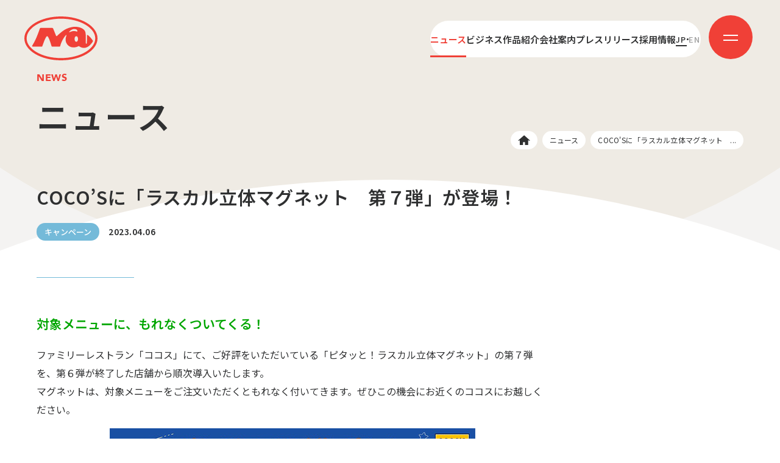

--- FILE ---
content_type: text/html; charset=UTF-8
request_url: https://www.nippon-animation.co.jp/news/campaign/13321/
body_size: 10169
content:
<!DOCTYPE html>
<html lang="ja">
<head prefix="og: http://ogp.me/ns#">
<meta charset="UTF-8" />
<script>
  (function(i,s,o,g,r,a,m){i['GoogleAnalyticsObject']=r;i[r]=i[r]||function(){
  (i[r].q=i[r].q||[]).push(arguments)},i[r].l=1*new Date();a=s.createElement(o),
  m=s.getElementsByTagName(o)[0];a.async=1;a.src=g;m.parentNode.insertBefore(a,m)
  })(window,document,'script','https://www.google-analytics.com/analytics.js','ga');
  ga('create', 'UA-89104116-1', 'auto');
  ga('send', 'pageview');
</script>
<!-- Google tag (gtag.js) G4 -->
<script async src="https://www.googletagmanager.com/gtag/js?id=G-CHQY931HW1"></script>
<script>
  window.dataLayer = window.dataLayer || [];
  function gtag(){dataLayer.push(arguments);}
  gtag('js', new Date());

  gtag('config', 'G-CHQY931HW1');
</script>
<meta content="IE=edge" http-equiv="X-UA-Compatible" />
<meta content="width=device-width,initial-scale=1" name="viewport" />
<meta name="thumbnail" content="https://www.nippon-animation.co.jp/_assets/images/common/thums_sq.png" />
<meta name="copyright" content="©︎NIPPON ANIMATION CO., LTD. All rights reserved." />
<title>COCO&#8217;Sに「ラスカル立体マグネット　第７弾」が登場！ | ニュース | 日本アニメーション NIPPON ANIMATION</title>
<meta name="description" content="対象メニューに、もれなくついてくる！ ファミリーレストラン「ココス」にて、ご好評をいただいている「ピタッと！ラスカル立体マグネット」の第７弾を、第６弾が終了した店舗から順次導入いたします。 マグネット...">
<meta property="og:locale" content="ja_JP" />
<meta property="og:site_name" content="日本アニメーション NIPPON ANIMATION" />
<meta property="og:type" content="website" />
<meta property="og:title" content="COCO&#8217;Sに「ラスカル立体マグネット　第７弾」が登場！ | ニュース | 日本アニメーション NIPPON ANIMATION" />
<meta property="og:description" contnt="対象メニューに、もれなくついてくる！ ファミリーレストラン「ココス」にて、ご好評をいただいている「ピタッと！ラスカル立体マグネット」の第７弾を、第６弾が終了した店舗から順次導入いたします。 マグネット..." />
<meta property="og:url" content="https://www.nippon-animation.co.jp/news/campaign/13321/" />
<meta property="og:image" content="https://www.nippon-animation.co.jp/nasys/wp-content/uploads/2023/04/230406_co01s.jpg" />
<meta name="twitter:card" content="summary" />
<meta name="twitter:title" content="COCO&#8217;Sに「ラスカル立体マグネット　第７弾」が登場！ | ニュース | 日本アニメーション NIPPON ANIMATION" />
<meta name="twitter:description" conent="対象メニューに、もれなくついてくる！ ファミリーレストラン「ココス」にて、ご好評をいただいている「ピタッと！ラスカル立体マグネット」の第７弾を、第６弾が終了した店舗から順次導入いたします。 マグネット..." />

<meta name='robots' content='max-image-preview:large' />
	<style>img:is([sizes="auto" i], [sizes^="auto," i]) { contain-intrinsic-size: 3000px 1500px }</style>
	<link rel='stylesheet' id='wp-block-library-css' href='https://www.nippon-animation.co.jp/nasys/wp-includes/css/dist/block-library/style.min.css?ver=8c29f8706fd2502325b5aed4e0324316' type='text/css' media='all' />
<style id='classic-theme-styles-inline-css' type='text/css'>
/*! This file is auto-generated */
.wp-block-button__link{color:#fff;background-color:#32373c;border-radius:9999px;box-shadow:none;text-decoration:none;padding:calc(.667em + 2px) calc(1.333em + 2px);font-size:1.125em}.wp-block-file__button{background:#32373c;color:#fff;text-decoration:none}
</style>
<style id='global-styles-inline-css' type='text/css'>
:root{--wp--preset--aspect-ratio--square: 1;--wp--preset--aspect-ratio--4-3: 4/3;--wp--preset--aspect-ratio--3-4: 3/4;--wp--preset--aspect-ratio--3-2: 3/2;--wp--preset--aspect-ratio--2-3: 2/3;--wp--preset--aspect-ratio--16-9: 16/9;--wp--preset--aspect-ratio--9-16: 9/16;--wp--preset--color--black: #000000;--wp--preset--color--cyan-bluish-gray: #abb8c3;--wp--preset--color--white: #ffffff;--wp--preset--color--pale-pink: #f78da7;--wp--preset--color--vivid-red: #cf2e2e;--wp--preset--color--luminous-vivid-orange: #ff6900;--wp--preset--color--luminous-vivid-amber: #fcb900;--wp--preset--color--light-green-cyan: #7bdcb5;--wp--preset--color--vivid-green-cyan: #00d084;--wp--preset--color--pale-cyan-blue: #8ed1fc;--wp--preset--color--vivid-cyan-blue: #0693e3;--wp--preset--color--vivid-purple: #9b51e0;--wp--preset--gradient--vivid-cyan-blue-to-vivid-purple: linear-gradient(135deg,rgba(6,147,227,1) 0%,rgb(155,81,224) 100%);--wp--preset--gradient--light-green-cyan-to-vivid-green-cyan: linear-gradient(135deg,rgb(122,220,180) 0%,rgb(0,208,130) 100%);--wp--preset--gradient--luminous-vivid-amber-to-luminous-vivid-orange: linear-gradient(135deg,rgba(252,185,0,1) 0%,rgba(255,105,0,1) 100%);--wp--preset--gradient--luminous-vivid-orange-to-vivid-red: linear-gradient(135deg,rgba(255,105,0,1) 0%,rgb(207,46,46) 100%);--wp--preset--gradient--very-light-gray-to-cyan-bluish-gray: linear-gradient(135deg,rgb(238,238,238) 0%,rgb(169,184,195) 100%);--wp--preset--gradient--cool-to-warm-spectrum: linear-gradient(135deg,rgb(74,234,220) 0%,rgb(151,120,209) 20%,rgb(207,42,186) 40%,rgb(238,44,130) 60%,rgb(251,105,98) 80%,rgb(254,248,76) 100%);--wp--preset--gradient--blush-light-purple: linear-gradient(135deg,rgb(255,206,236) 0%,rgb(152,150,240) 100%);--wp--preset--gradient--blush-bordeaux: linear-gradient(135deg,rgb(254,205,165) 0%,rgb(254,45,45) 50%,rgb(107,0,62) 100%);--wp--preset--gradient--luminous-dusk: linear-gradient(135deg,rgb(255,203,112) 0%,rgb(199,81,192) 50%,rgb(65,88,208) 100%);--wp--preset--gradient--pale-ocean: linear-gradient(135deg,rgb(255,245,203) 0%,rgb(182,227,212) 50%,rgb(51,167,181) 100%);--wp--preset--gradient--electric-grass: linear-gradient(135deg,rgb(202,248,128) 0%,rgb(113,206,126) 100%);--wp--preset--gradient--midnight: linear-gradient(135deg,rgb(2,3,129) 0%,rgb(40,116,252) 100%);--wp--preset--font-size--small: 13px;--wp--preset--font-size--medium: 20px;--wp--preset--font-size--large: 36px;--wp--preset--font-size--x-large: 42px;--wp--preset--spacing--20: 0.44rem;--wp--preset--spacing--30: 0.67rem;--wp--preset--spacing--40: 1rem;--wp--preset--spacing--50: 1.5rem;--wp--preset--spacing--60: 2.25rem;--wp--preset--spacing--70: 3.38rem;--wp--preset--spacing--80: 5.06rem;--wp--preset--shadow--natural: 6px 6px 9px rgba(0, 0, 0, 0.2);--wp--preset--shadow--deep: 12px 12px 50px rgba(0, 0, 0, 0.4);--wp--preset--shadow--sharp: 6px 6px 0px rgba(0, 0, 0, 0.2);--wp--preset--shadow--outlined: 6px 6px 0px -3px rgba(255, 255, 255, 1), 6px 6px rgba(0, 0, 0, 1);--wp--preset--shadow--crisp: 6px 6px 0px rgba(0, 0, 0, 1);}:where(.is-layout-flex){gap: 0.5em;}:where(.is-layout-grid){gap: 0.5em;}body .is-layout-flex{display: flex;}.is-layout-flex{flex-wrap: wrap;align-items: center;}.is-layout-flex > :is(*, div){margin: 0;}body .is-layout-grid{display: grid;}.is-layout-grid > :is(*, div){margin: 0;}:where(.wp-block-columns.is-layout-flex){gap: 2em;}:where(.wp-block-columns.is-layout-grid){gap: 2em;}:where(.wp-block-post-template.is-layout-flex){gap: 1.25em;}:where(.wp-block-post-template.is-layout-grid){gap: 1.25em;}.has-black-color{color: var(--wp--preset--color--black) !important;}.has-cyan-bluish-gray-color{color: var(--wp--preset--color--cyan-bluish-gray) !important;}.has-white-color{color: var(--wp--preset--color--white) !important;}.has-pale-pink-color{color: var(--wp--preset--color--pale-pink) !important;}.has-vivid-red-color{color: var(--wp--preset--color--vivid-red) !important;}.has-luminous-vivid-orange-color{color: var(--wp--preset--color--luminous-vivid-orange) !important;}.has-luminous-vivid-amber-color{color: var(--wp--preset--color--luminous-vivid-amber) !important;}.has-light-green-cyan-color{color: var(--wp--preset--color--light-green-cyan) !important;}.has-vivid-green-cyan-color{color: var(--wp--preset--color--vivid-green-cyan) !important;}.has-pale-cyan-blue-color{color: var(--wp--preset--color--pale-cyan-blue) !important;}.has-vivid-cyan-blue-color{color: var(--wp--preset--color--vivid-cyan-blue) !important;}.has-vivid-purple-color{color: var(--wp--preset--color--vivid-purple) !important;}.has-black-background-color{background-color: var(--wp--preset--color--black) !important;}.has-cyan-bluish-gray-background-color{background-color: var(--wp--preset--color--cyan-bluish-gray) !important;}.has-white-background-color{background-color: var(--wp--preset--color--white) !important;}.has-pale-pink-background-color{background-color: var(--wp--preset--color--pale-pink) !important;}.has-vivid-red-background-color{background-color: var(--wp--preset--color--vivid-red) !important;}.has-luminous-vivid-orange-background-color{background-color: var(--wp--preset--color--luminous-vivid-orange) !important;}.has-luminous-vivid-amber-background-color{background-color: var(--wp--preset--color--luminous-vivid-amber) !important;}.has-light-green-cyan-background-color{background-color: var(--wp--preset--color--light-green-cyan) !important;}.has-vivid-green-cyan-background-color{background-color: var(--wp--preset--color--vivid-green-cyan) !important;}.has-pale-cyan-blue-background-color{background-color: var(--wp--preset--color--pale-cyan-blue) !important;}.has-vivid-cyan-blue-background-color{background-color: var(--wp--preset--color--vivid-cyan-blue) !important;}.has-vivid-purple-background-color{background-color: var(--wp--preset--color--vivid-purple) !important;}.has-black-border-color{border-color: var(--wp--preset--color--black) !important;}.has-cyan-bluish-gray-border-color{border-color: var(--wp--preset--color--cyan-bluish-gray) !important;}.has-white-border-color{border-color: var(--wp--preset--color--white) !important;}.has-pale-pink-border-color{border-color: var(--wp--preset--color--pale-pink) !important;}.has-vivid-red-border-color{border-color: var(--wp--preset--color--vivid-red) !important;}.has-luminous-vivid-orange-border-color{border-color: var(--wp--preset--color--luminous-vivid-orange) !important;}.has-luminous-vivid-amber-border-color{border-color: var(--wp--preset--color--luminous-vivid-amber) !important;}.has-light-green-cyan-border-color{border-color: var(--wp--preset--color--light-green-cyan) !important;}.has-vivid-green-cyan-border-color{border-color: var(--wp--preset--color--vivid-green-cyan) !important;}.has-pale-cyan-blue-border-color{border-color: var(--wp--preset--color--pale-cyan-blue) !important;}.has-vivid-cyan-blue-border-color{border-color: var(--wp--preset--color--vivid-cyan-blue) !important;}.has-vivid-purple-border-color{border-color: var(--wp--preset--color--vivid-purple) !important;}.has-vivid-cyan-blue-to-vivid-purple-gradient-background{background: var(--wp--preset--gradient--vivid-cyan-blue-to-vivid-purple) !important;}.has-light-green-cyan-to-vivid-green-cyan-gradient-background{background: var(--wp--preset--gradient--light-green-cyan-to-vivid-green-cyan) !important;}.has-luminous-vivid-amber-to-luminous-vivid-orange-gradient-background{background: var(--wp--preset--gradient--luminous-vivid-amber-to-luminous-vivid-orange) !important;}.has-luminous-vivid-orange-to-vivid-red-gradient-background{background: var(--wp--preset--gradient--luminous-vivid-orange-to-vivid-red) !important;}.has-very-light-gray-to-cyan-bluish-gray-gradient-background{background: var(--wp--preset--gradient--very-light-gray-to-cyan-bluish-gray) !important;}.has-cool-to-warm-spectrum-gradient-background{background: var(--wp--preset--gradient--cool-to-warm-spectrum) !important;}.has-blush-light-purple-gradient-background{background: var(--wp--preset--gradient--blush-light-purple) !important;}.has-blush-bordeaux-gradient-background{background: var(--wp--preset--gradient--blush-bordeaux) !important;}.has-luminous-dusk-gradient-background{background: var(--wp--preset--gradient--luminous-dusk) !important;}.has-pale-ocean-gradient-background{background: var(--wp--preset--gradient--pale-ocean) !important;}.has-electric-grass-gradient-background{background: var(--wp--preset--gradient--electric-grass) !important;}.has-midnight-gradient-background{background: var(--wp--preset--gradient--midnight) !important;}.has-small-font-size{font-size: var(--wp--preset--font-size--small) !important;}.has-medium-font-size{font-size: var(--wp--preset--font-size--medium) !important;}.has-large-font-size{font-size: var(--wp--preset--font-size--large) !important;}.has-x-large-font-size{font-size: var(--wp--preset--font-size--x-large) !important;}
:where(.wp-block-post-template.is-layout-flex){gap: 1.25em;}:where(.wp-block-post-template.is-layout-grid){gap: 1.25em;}
:where(.wp-block-columns.is-layout-flex){gap: 2em;}:where(.wp-block-columns.is-layout-grid){gap: 2em;}
:root :where(.wp-block-pullquote){font-size: 1.5em;line-height: 1.6;}
</style>
<link rel="canonical" href="https://www.nippon-animation.co.jp/news/campaign/13321/" />
<link rel="icon" href="https://www.nippon-animation.co.jp/nasys/wp-content/uploads/2024/06/cropped-icon-512x512-1-32x32.png" sizes="32x32" />
<link rel="icon" href="https://www.nippon-animation.co.jp/nasys/wp-content/uploads/2024/06/cropped-icon-512x512-1-192x192.png" sizes="192x192" />
<link rel="apple-touch-icon" href="https://www.nippon-animation.co.jp/nasys/wp-content/uploads/2024/06/cropped-icon-512x512-1-180x180.png" />
<meta name="msapplication-TileImage" content="https://www.nippon-animation.co.jp/nasys/wp-content/uploads/2024/06/cropped-icon-512x512-1-270x270.png" />
<link rel="icon" type="image/png" sizes="16x16" href="https://www.nippon-animation.co.jp/_assets/images/common/icon-16x16.png" />
<link rel="icon" type="image/png" sizes="32x32" href="https://www.nippon-animation.co.jp/_assets/images/common/icon-32x32.png" />
<link rel="icon" type="image/png" sizes="192x192" href="https://www.nippon-animation.co.jp/_assets/images/common/android-chrome-192x192.png" />
<link rel="icon" type="image/png" sizes="256x256" href="https://www.nippon-animation.co.jp/_assets/images/common/android-chrome-256x256.png" />
<link rel="apple-touch-icon" sizes="180x180" href="https://www.nippon-animation.co.jp/_assets/images/common/apple-touch-icon.png" />
<meta name="apple-mobile-web-app-title" content="日本アニメーション公式" />
<link rel="shortcut icon" type="image/vnd.microsoft.icon" href="https://www.nippon-animation.co.jp/_assets/images/common/favicon.ico" />
<link rel="icon" type="image/vnd.microsoft.icon" href="https://www.nippon-animation.co.jp/_assets/images/common/favicon.ico" />
<link rel="stylesheet" href="https://cdn.jsdelivr.net/bxslider/4.2.12/jquery.bxslider.css" />
<link rel="stylesheet" href="https://www.nippon-animation.co.jp/_assets/css/style.css?date=20251126-1553" />
<link rel="stylesheet" href="https://www.nippon-animation.co.jp/_assets/css/style_ja.css?date=20251126-1553" />
<link rel="stylesheet" href="https://www.nippon-animation.co.jp/nasys/wp-content/themes/nippon_anime/style.css?date=20251126-1553" />
</head>

<body class="wp-singular news-template-default single single-news postid-13321 wp-theme-nippon_anime">
<div id="top" class="l-wrapper lw-news">
	

<svg class="c-svg-sprite">
<symbol id="n_logo" xmlns="http://www.w3.org/2000/svg" overflow="visible" viewBox="0 0 120 72">
<path
d="M102.7,31.4c0,12.8-0.1,13.4-1,13.4s-1-0.4-1-6.8c0-3.3,0.7-12.1-2.1-15.3c-4.4-5.1-13.5-6.7-20.9-5.2
c-8.1,1.7-13.5,5.2-17.6,8.7c-3,2.5-5.5,4.7-6.5,5.8c-0.5,0.5-1.3,0.3-1.6-0.3L47.3,20c-0.3-0.7-1-1.2-1.8-1.2H27.1
c-0.8,0-1.5,0.5-1.8,1.3c-1.2,3.6-4.8,13.7-8.3,20.5c-1.8,3.6-3.6,6.3-4.2,7.5c-0.3,0.6,0.2,1.4,0.9,1.4h14.8
c0.4,0,0.7-0.2,0.9-0.6c1.2-3,5.5-16.5,8-16.5c2.5,0,6.2,13.5,7.3,16.5c0.1,0.4,0.5,0.6,0.9,0.6h12.2c0.4,0,0.8-0.3,0.9-0.6
c0.4-1.1,1.4-6.6,6.4-14.3c0.7-1.1,2.1-2.8,3.2-4c0.3-0.4,1,0,0.8,0.5c-0.3,0.9-0.7,1.9-0.9,2.7c-3.1,9.9,6,22.2,21.2,14.8
c6.1,4.7,13.3,3.9,18.8-2.1c3.1-3.4,4.3-5.3,4.4-6.3C112.5,39.2,102.7,26.7,102.7,31.4z M74.1,25.8c-0.5,0.2-0.9-0.4-0.5-0.8
c1.7-1.8,4.5-4.4,8-4.4c5.3,0,5.9,3.3,5.1,4.1c-0.4,0.4-2.7-0.8-5.1-0.8C78.4,24,76.6,24.8,74.1,25.8z M85.2,41.6
c-3.7,0-3.9-9.2,0-9.2C89,32.4,88.9,41.6,85.2,41.6z M60,0C26.9,0,0,16.1,0,36s26.9,36,60,36c33.1,0,60-16.1,60-36S93.1,0,60,0z
M100.5,58.3c-10.8,6.5-25.2,10-40.5,10c-15.4,0-29.8-3.6-40.5-10C9.3,52.2,3.7,44.3,3.7,36c0-8.3,5.6-16.2,15.8-22.3
c10.8-6.5,25.2-10,40.5-10c15.4,0,29.8,3.6,40.5,10c10.2,6.1,15.8,14,15.8,22.3C116.3,44.3,110.7,52.2,100.5,58.3z"
/>
</symbol>
<symbol id="home" xmlns="http://www.w3.org/2000/svg" overflow="visible" viewBox="0 0 17 14.032">
<path d="M3542.33,941.547l-8.65,7.54s0.54,0.973,1.7,0l0.62-.517v6.641a0.345,0.345,0,0,0,.35.376l4.29,0,0.01-3.479a0.5,0.5,0,0,1,.5-0.574h1.78a0.551,0.551,0,0,1,.63.574l-0.01,3.468h4.2a0.438,0.438,0,0,0,.45-0.469v-6.63l0.65,0.579c1.35,0.961,1.85,0,1.85,0Z" transform="translate(-3533.69 -941.562)"></path>
</symbol>
<symbol viewBox="0 0 40 40" id="ico_tw">
<path
d="M23.7,16.9L38.3,0h-3.5L22.2,14.7L12.1,0H0.4l15.3,22.2L0.4,40h3.5l13.4-15.5L27.9,40h11.7L23.7,16.9L23.7,16.9z M19,22.4
l-1.5-2.2L5.1,2.6h5.3l9.9,14.2l1.5,2.2l12.9,18.5h-5.3L19,22.4L19,22.4z"
/>
</symbol>
<symbol viewBox="0 0 60 13" id="ico_nt">
<path
class="nt0"
d="M7.7,1.1C5.5,1.1,2.3,1.2,0,1.2V13h3.3V4.1c0,0,2.9-0.1,4,0c1,0.1,1.4,0.7,1.4,2c0,1.5,0,2.2,0,6.9H12
c0,0,0-5.3,0-7.2C11.9,2.5,10.8,1.2,7.7,1.1z"
/>
<path
class="nt1"
d="M23,1.1c-3.3,0-5.9,2.7-5.9,5.9c0,3.3,2.7,5.9,5.9,5.9c3.3,0,5.9-2.7,5.9-5.9C28.9,3.8,26.2,1.1,23,1.1z
M23,10.1c-1.7,0-3.1-1.4-3.1-3.1c0-1.7,1.4-3.1,3.1-3.1c1.7,0,3.1,1.4,3.1,3.1C26.1,8.8,24.7,10.1,23,10.1z"
/>
<path
class="nt2"
d="M60,7c0-3.3-2.7-5.9-5.9-5.9c-3.3,0-5.9,2.7-5.9,5.9c0,1.9,0.9,3.6,2.3,4.7c1,0.8,2.3,1.3,4.1,1.3
c0.9,0,3.1-0.2,4.7-2l-1.3-1.8c-0.6,0.5-2,1.2-3.1,1.2c-1.4,0-2.3-0.3-2.9-0.9c-0.4-0.4-0.7-0.9-0.8-1.6h8.8C60,7.6,60,7.4,60,7z
M51.1,6c0.3-1.4,1.3-2.4,3-2.4c1.7,0,2.7,1.1,3,2.4H51.1z"
/>
<path class="nt3" d="M40.1,0H37v3.3h-3.2v2.9H37v3.4h3.1V6.2h3.2V3.3h-3.2V0z" />
</symbol>
<symbol viewBox="0 0 40 40" id="ico_yt">
<path class="yt0" points="15,27.08 27.5,19.91 15,12.74 " />
<path
class="yt1"
d="M39.66,11.51c-0.22-2.66-1.81-6.02-5.07-6.14c-9.11-0.61-19.9-0.78-29.18,0C2.53,5.69,0.56,9.2,0.34,11.86
c-0.45,5.59-0.45,10.65,0,16.24c0.22,2.66,2.14,6.19,5.07,6.56c9.39,0.61,20.13,0.7,29.18,0c2.84-0.49,4.85-3.9,5.07-6.56
C40.11,22.51,40.11,17.1,39.66,11.51z M15,27.08V12.74l12.5,7.17L15,27.08z"
/>
</symbol>
<symbol id="arrow-button" xmlns="http://www.w3.org/2000/svg" overflow="visible" viewBox="0 0 16 12">
<rect class="st0" y="5" width="16" height="2"></rect>
<rect class="st0" x="11.5" y="-0.5" transform="matrix(0.7071 -0.7071 0.7071 0.7071 1.1863 9.864)" width="2" height="7.9"></rect>
<rect class="st0" x="8.5" y="7.5" transform="matrix(0.7071 -0.7071 0.7071 0.7071 -2.3492 11.3284)" width="7.9" height="2"></rect>
</symbol>
<symbol id="arrow-right" xmlns="http://www.w3.org/2000/svg" overflow="visible" viewBox="0 0 6 11">
<rect class="st0" x="2.4" y="-0.6" transform="matrix(0.7068 -0.7074 0.7074 0.7068 -1.2425 3.0016)" width="1.2" height="7.3"></rect>
<rect class="st0" x="-0.6" y="7.4" transform="matrix(0.7074 -0.7068 0.7068 0.7074 -4.7766 4.4614)" width="7.3" height="1.2"></rect>
</symbol>
</svg>


<header class="l-header">
<div class="backlayer"></div>
<div class="hdlogo"><a href="https://www.nippon-animation.co.jp/"><svg><use xlink:href="#n_logo"></use></svg></a></div>
<div class="hdmenu">
<ul class="hdmenu_list">
<li class="hdmenu_item c_news">
<a href="https://www.nippon-animation.co.jp/news/">ニュース</a>
</li>
<li class="hdmenu_item c_business">
<a href="https://www.nippon-animation.co.jp/business/">ビジネス</a>
<div class="hdmenu_child">
<ul class="hdmenu_child_list">
<li class="hdmenu_child_item"><a href="https://www.nippon-animation.co.jp/business/license/">ライセンス</a></li>
<li class="hdmenu_child_item"><a href="https://www.nippon-animation.co.jp/business/production/">プロダクション</a></li>
</ul>
</div>
</li>
<li class="hdmenu_item c_work">
<a href="https://www.nippon-animation.co.jp/work/">作品紹介</a>
</li>
<li class="hdmenu_item c_corp">
<a href="https://www.nippon-animation.co.jp/corp/">会社案内</a>
<div class="hdmenu_child">
<ul class="hdmenu_child_list">
<li class="hdmenu_child_item"><a href="https://www.nippon-animation.co.jp/corp/">代表あいさつ</a></li>
<li class="hdmenu_child_item"><a href="https://www.nippon-animation.co.jp/corp/outline/">会社概要</a></li>
<li class="hdmenu_child_item"><a href="https://www.nippon-animation.co.jp/corp/prize/">受賞歴</a></li>
</ul>
<div class="hdmenu_child_large"><a href="https://www.nippon-animation.co.jp/anniversary/">創業50周年記念ページ</a></div>
</div>
</li>
<li class="hdmenu_item c_press">
<a href="https://www.nippon-animation.co.jp/press/">プレスリリース</a>
</li>
<li class="hdmenu_item c_recruit">
<a href="https://www.nippon-animation.co.jp/recruit/">採用情報</a>
<div class="hdmenu_child">
<ul class="hdmenu_child_list">
<li class="hdmenu_child_item"><a href="https://www.nippon-animation.co.jp/recruit/newgrad/">新卒採用</a></li>
<li class="hdmenu_child_item"><a href="https://www.nippon-animation.co.jp/recruit/career/">中途採用</a></li>
<li class="hdmenu_child_item"><a href="https://www.nippon-animation.co.jp/recruit/interview/">社員インタビュー</a></li>
</ul>
</div>
</li>
</ul>
<ul class="hdmenu_loca">
<li class="hdmenu_loca_item -on"><a href="https://www.nippon-animation.co.jp/">JP</a></li>
<li class="hdmenu_loca_dot"></li>
<li class="hdmenu_loca_item"><a href="https://www.nipponanimation.com/" target="_blank">EN</a></li>
</ul>
</div>

<nav class="hdnav js-hamburger-target">
<div class="hdnav-scroller">
<div class="hdnav-wrap">
<div class="hdnav-sub">
<div class="hdnav-sub_over">
<a class="csite" href="/"><img src="/_assets/images/common/c_logo_ja.svg" alt="日本アニメーション株式会社" /></a>
<address>〒104-0061<br />東京都中央区銀座7丁目13番20号　銀座THビル5F</address>
</div>
<div class="hdnav-sub_under">
<ul class="hdnav_loca">
<li class="hdnav_loca_item -on"><a href="https://www.nippon-animation.co.jp/">JP</a></li>
<li class="hdnav_loca_dot"></li>
<li class="hdnav_loca_item"><a href="https://www.nipponanimation.com/" target="_blank">EN</a></li>
</ul>
<div class="sns">
<div class="btn tw">
<a href="https://twitter.com/nichiani_koho" target="_blank"
><svg class="icon">
<use xlink:href="#ico_tw"></use></svg
></a>
</div>
<div class="btn nt">
<a href="https://note.com/nichiani_koho/" target="_blank"
><svg class="icon">
<use xlink:href="#ico_nt"></use></svg
></a>
</div>
<div class="btn yt">
<a href="https://www.youtube.com/@NipponAnimation" target="_blank"
><svg class="icon">
<use xlink:href="#ico_yt"></use></svg
></a>
</div>
</div>
</div>
</div>
<div class="hdnav-main">
<ul class="hdnav_list">
<li class="hdnav_item">
<a href="https://www.nippon-animation.co.jp/"><em>HOME</em></a>
</li>
<li class="hdnav_item">
<a href="https://www.nippon-animation.co.jp/news/"><em>ニュース</em></a>
</li>
<li class="hdnav_item">
<a href="https://www.nippon-animation.co.jp/business/"><em>ビジネス</em></a>
<div class="hdnav_icon js-toggle-trigger"><span></span></div>
<div class="hdnav_nest">
<ul class="hdnav_nest_list">
<li class="hdnav_nest_item">
<a href="https://www.nippon-animation.co.jp/business/license/"><em>ライセンス </em></a>
</li>
<li class="hdnav_nest_item">
<a href="https://www.nippon-animation.co.jp/business/production/"><em>プロダクション</em></a>
</li>
</ul>
</div>
</li>
<li class="hdnav_item">
<a href="https://www.nippon-animation.co.jp/work/"><em>作品紹介 </em></a>
</li>
</ul>
<ul class="hdnav_list">
<li class="hdnav_item">
<a href="https://www.nippon-animation.co.jp/corp/"><em>会社案内</em></a>
<div class="hdnav_icon js-toggle-trigger"><span></span></div>
<div class="hdnav_nest">
<ul class="hdnav_nest_list">
<li class="hdnav_nest_item">
<a href="https://www.nippon-animation.co.jp/corp/"><em>代表あいさつ</em></a>
</li>
<li class="hdnav_nest_item">
<a href="https://www.nippon-animation.co.jp/corp/outline/"><em>会社概要</em></a>
</li>
<li class="hdnav_nest_item">
<a href="https://www.nippon-animation.co.jp/corp/prize/"><em>受賞歴</em></a>
</li>
</ul>
</div>
</li>
<li class="hdnav_item">
<a href="https://www.nippon-animation.co.jp/anniversary/"><em>創業50周年記念ページ</em></a>
</li>
<li class="hdnav_item">
<a href="https://www.nippon-animation.co.jp/music/"><em>音楽配信 </em></a>
</li>
</ul>
<ul class="hdnav_list">
<li class="hdnav_item">
<a href="https://www.nippon-animation.co.jp/recruit/"><em>採用情報</em></a>
<div class="hdnav_icon js-toggle-trigger"><span></span></div>
<div class="hdnav_nest">
<ul class="hdnav_nest_list">
<li class="hdnav_nest_item">
<a href="https://www.nippon-animation.co.jp/recruit/newgrad/"><em>新卒採用</em></a>
</li>
<li class="hdnav_nest_item">
<a href="https://www.nippon-animation.co.jp/recruit/career/"><em>中途採用</em></a>
</li>
<li class="hdnav_nest_item">
<a href="https://www.nippon-animation.co.jp/recruit/interview/"><em>社員インタビュー</em></a>
</li>
</ul>
</div>
</li>
<li class="hdnav_item">
<a href="https://www.nippon-animation.co.jp/press/"><em>プレスリリース </em></a>
</li>
<li class="hdnav_item">
<a href="https://www.nippon-animation.co.jp/contact/"><em>お問い合わせ</em></a>
</li>
</ul>
</div>
</div>
</div>
</nav>
<button class="hdbtn js-hamburger" type="button">
<div class="hdbtn_icon"><span></span><span></span></div>
</button>
</header>

<div class="p-header">
  <div class="l-container">
    <div class="ph-title">
    <div class="heading_en">
      <span>NEWS</span>
    </div>
    <div class="heading1">
      <span>ニュース</span>
    </div>
    <div class="bread-crumb">
    <ol class="p-bread-crumb">
    <li class="bc_home"><a href="https://www.nippon-animation.co.jp/"><svg><use xlink:href="#home"></use></svg></a></li>
	<li><a href="https://www.nippon-animation.co.jp/news/">ニュース</a></li>
	<li><span>COCO'Sに「ラスカル立体マグネット　...</span></li>
    </ol>
    </div>
    </div>
  </div>
</div>





<div class="p-bg p-bg_wht">
<div class="p-bg_circle"></div>
<div class="l-container">
  <section class="p-section">
  <div class="news_area c-campaign">
    <div class="entry_meta">
    <h1 class="title">COCO&#8217;Sに「ラスカル立体マグネット　第７弾」が登場！</h1>
    <div class="meta">
      <div class="cat">キャンペーン</div>
      <p class="date">2023.04.06</p>
    </div>
    </div>

	  
	
<div class="entry_body">
<div class="free-area clearfix">
	<h3>対象メニューに、もれなくついてくる！</h3>
<p class="newsblock">ファミリーレストラン「ココス」にて、ご好評をいただいている「ピタッと！ラスカル立体マグネット」の第７弾を、第６弾が終了した店舗から順次導入いたします。<br />
マグネットは、対象メニューをご注文いただくともれなく付いてきます。ぜひこの機会にお近くのココスにお越しください。</p>
<p><img fetchpriority="high" decoding="async" alt="230406_co01.jpg" src="https://www.nippon-animation.co.jp/nasys/wp-content/uploads/2023/04/230406_co01.jpg" width="600" height="360" class="mt-image-center" style="text-align: center; display: block; margin: 10px auto 20px;" /></p>
<p><span class="mdbar">マグネットについて</span></p>
<p class="newsblock">
「ラスカルマグネットつき」と記載のある対象メニューをご注文いただくごとに、「ピタッと！ラスカル立体マグネット」がランダムで1個付いてきます。第７弾は思わず顔がほころぶかわいさの「ホッと♡癒しのラスカル」編！<br />
今回は「癒しをお届け！」をテーマに、ラスカルのかわいさを目一杯表現しました。窓辺で夢見心地に微笑んでいたり、こっくりと船をこいでいたり・・・。マグカップからひょっこり出て、優しい瞳であなたを見つめるラスカルも♪見ているだけで癒されてしまう、かわいさが詰まった全6種のラスカルが登場！とにかくかわいいラスカルをぜひ集めて楽しんでくださいね！
</p>
<p><span class="mdbar">実施店舗</span></p>
<p class="newsblock">
ココス 513店舗（4月6日時点）<br />
<br />
・ココス公式Webサイト：<a href="https://www.cocos-jpn.co.jp/" target="_blank" class="arrow ar01" rel="noopener">https://www.cocos-jpn.co.jp/</a><br />
・ココス公式Twitter：<a href="https://twitter.com/cocos_campaign" target="_blank" class="arrow ar01" rel="noopener">https://twitter.com/cocos_campaign</a></p>
<p>※マグネットはなくなり次第終了となります。<br />
※店舗により開始時期が異なる場合があります。</p>

	
</div>
</div>



</div>
</section>
</div>
</div>


<div class="p-news_single_under">
<div class="l-container">
<section class="p-section">
  <div id="page-navi">
  <div class="wp-pagenavi" role="navigation">
  <a class="previouspostslink" href="https://www.nippon-animation.co.jp/news/digital/13306/" rel="prev">前へ</a>	
  <a class="backlink" href="https://www.nippon-animation.co.jp/news/">一覧にもどる</a>
  <a class="nextpostslink" href="https://www.nippon-animation.co.jp/news/information/13325/" rel="next">次へ</a>  </div>
  </div>
		 

<div class="post_search_wrap">
  <div class="keyword_search">
    <h3 class="search-ttl">ニュース検索</h3>
	<form action="https://www.nippon-animation.co.jp/" class="searchPanel_form searchForm">
    <input class="searchForm_text" type="text" placeholder="ニュース内を検索" value="" name="s">
    <input type="hidden" name="post_type" value="news">
    <button class="searchForm_submit" type="submit"></button>
    </form>
  </div>
  <div class="cat_search">
    <h3 class="search-ttl">カテゴリ</h3>
    <div class="cat_box_wrap">
	<div class="c-button c-information"><a href="https://www.nippon-animation.co.jp/news/information/"><em>お知らせ</em><span></span></a></div>
<div class="c-button c-goods"><a href="https://www.nippon-animation.co.jp/news/goods/"><em>商品</em><span></span></a></div>
<div class="c-button c-event"><a href="https://www.nippon-animation.co.jp/news/event/"><em>イベント</em><span></span></a></div>
<div class="c-button c-campaign current-cat"><a href="https://www.nippon-animation.co.jp/news/campaign/"><em>キャンペーン</em><span></span></a></div>
<div class="c-button c-digital"><a href="https://www.nippon-animation.co.jp/news/digital/"><em>デジタル</em><span></span></a></div>
		
		<div class="c-button c-all">
			 
    <a href="https://www.nippon-animation.co.jp/news/"><em>すべて</em><span></span></a>
    </div>
		
    </div>
    <div class="year_box_wrap">
		<div class="item "><a href="https://www.nippon-animation.co.jp/news/date/2025/">2025</a></div><div class="item "><a href="https://www.nippon-animation.co.jp/news/date/2024/">2024</a></div><div class="item "><a href="https://www.nippon-animation.co.jp/news/date/2023/">2023</a></div><div class="item "><a href="https://www.nippon-animation.co.jp/news/date/2022/">2022</a></div><div class="item "><a href="https://www.nippon-animation.co.jp/news/date/2021/">2021</a></div><div class="item "><a href="https://www.nippon-animation.co.jp/news/date/2020/">2020</a></div><div class="item "><a href="https://www.nippon-animation.co.jp/news/date/2019/">2019</a></div><div class="item "><a href="https://www.nippon-animation.co.jp/news/date/2018/">2018</a></div><div class="item "><a href="https://www.nippon-animation.co.jp/news/date/2017/">2017</a></div><div class="item "><a href="https://www.nippon-animation.co.jp/news/date/2016/">2016</a></div><div class="item "><a href="https://www.nippon-animation.co.jp/news/date/2015/">2015</a></div><div class="item "><a href="https://www.nippon-animation.co.jp/news/date/2014/">2014</a></div><div class="item "><a href="https://www.nippon-animation.co.jp/news/date/2013/">2013</a></div><div class="item "><a href="https://www.nippon-animation.co.jp/news/date/2012/">2012</a></div><div class="item "><a href="https://www.nippon-animation.co.jp/news/date/2011/">2011</a></div><div class="item "><a href="https://www.nippon-animation.co.jp/news/date/2010/">2010</a></div><div class="item "><a href="https://www.nippon-animation.co.jp/news/date/2009/">2009</a></div><div class="item "><a href="https://www.nippon-animation.co.jp/news/date/2008/">2008</a></div><div class="item "><a href="https://www.nippon-animation.co.jp/news/date/2007/">2007</a></div><div class="item "><a href="https://www.nippon-animation.co.jp/news/date/2006/">2006</a></div><div class="item "><a href="https://www.nippon-animation.co.jp/news/date/2005/">2005</a></div>	    </div>
  </div>
 </div>
</section>
</div>
</div>
	

<div class="under_bread-crumb"></div>
	
	

<div class="contact_area">
<div class="a-button">
<a class="bg_org" href="https://www.nippon-animation.co.jp/contact/"
><em>お問い合わせ</em>
<span
><svg>
<use xlink:href="#arrow-button"></use></svg></span
></a>
</div>
</div>

<footer class="l-footer p-show-time">
<div class="ft_circle"></div>
<div class="ft_pagetop">
<a class="anchor" href="#top"><svg><use xlink:href="#arrow-button"></use></svg></a>
</div>
<nav class="ftnav">
<div class="l-container">
<div class="ftnav-main">
<div class="ftnav-wrap">
<div class="ftnav-sub">
<div class="ftnav-sub_over">
<a class="csite" href="https://www.nippon-animation.co.jp/"><img src="/_assets/images/common/c_logo_large_ja.svg" alt="日本アニメーション株式会社" /></a>
</div>
<div class="ftnav-sub_under">
<div class="sns">
<div class="btn tw">
<a href="https://twitter.com/nichiani_koho" target="_blank"
><svg class="icon">
<use xlink:href="#ico_tw"></use></svg
></a>
</div>
<div class="btn nt">
<a href="https://note.com/nichiani_koho/" target="_blank"
><svg class="icon">
<use xlink:href="#ico_nt"></use></svg
></a>
</div>
<div class="btn yt">
<a href="https://www.youtube.com/@NipponAnimation" target="_blank"
><svg class="icon">
<use xlink:href="#ico_yt"></use></svg
></a>
</div>
</div>
<a class="shop" href="https://www.nippon-animation-onlineshop.com/" target="_blank"><img class="br_04" src="/_assets/images/common/bnr_shop.png" alt="日本アニメーションオンラインショップ" /></a>
</div>
</div>
<div class="ftnav-main">
<ul class="ftnav_list">
<li class="ftnav_item">
<a href="https://www.nippon-animation.co.jp/"><em>HOME</em></a>
</li>
<li class="ftnav_item">
<a href="https://www.nippon-animation.co.jp/news/"><em>ニュース</em></a>
</li>
<li class="ftnav_item">
<a href="https://www.nippon-animation.co.jp/business/"><em>ビジネス</em></a>
<div class="ftnav_nest">
<ul class="ftnav_nest_list">
<li class="ftnav_nest_item">
<a href="https://www.nippon-animation.co.jp/business/license/"><em>ライセンス </em></a>
</li>
<li class="ftnav_nest_item">
<a href="https://www.nippon-animation.co.jp/business/production/"><em>プロダクション</em></a>
</li>
</ul>
</div>
</li>
<li class="ftnav_item">
<a href="https://www.nippon-animation.co.jp/work/"><em>作品紹介 </em></a>
</li>
</ul>
<ul class="ftnav_list">
<li class="ftnav_item">
<a href="https://www.nippon-animation.co.jp/corp/"><em>会社案内</em></a>
<div class="ftnav_nest">
<ul class="ftnav_nest_list">
<li class="ftnav_nest_item">
<a href="https://www.nippon-animation.co.jp/corp/"><em>代表あいさつ</em></a>
</li>
<li class="ftnav_nest_item">
<a href="https://www.nippon-animation.co.jp/corp/outline/"><em>会社概要</em></a>
</li>
<li class="ftnav_nest_item">
<a href="https://www.nippon-animation.co.jp/corp/prize/"><em>受賞歴</em></a>
</li>
</ul>
</div>
</li>
<li class="ftnav_item">
<a href="https://www.nippon-animation.co.jp/anniversary/"><em>創業50周年記念</em></a>
</li>
<li class="ftnav_item">
<a href="https://www.nippon-animation.co.jp/music/"><em>音楽配信 </em></a>
</li>
</ul>
<ul class="ftnav_list">
<li class="ftnav_item">
<a href="https://www.nippon-animation.co.jp/recruit/"><em>採用情報</em></a>
<div class="ftnav_nest">
<ul class="ftnav_nest_list">
<li class="ftnav_nest_item">
<a href="https://www.nippon-animation.co.jp/recruit/newgrad/"><em>新卒採用</em></a>
</li>
<li class="ftnav_nest_item">
<a href="https://www.nippon-animation.co.jp/recruit/career/"><em>中途採用</em></a>
</li>
<li class="hdnav_nest_item">
<a href="https://www.nippon-animation.co.jp/recruit/interview/"><em>社員インタビュー</em></a>
</li>
</ul>
</div>
</li>
<li class="ftnav_item">
<a href="https://www.nippon-animation.co.jp/press/"><em>プレスリリース </em></a>
</li>
<li class="ftnav_item">
<a href="https://www.nippon-animation.co.jp/contact/"><em>お問い合わせ</em></a>
</li>
</ul>
</div>
</div>
</div>
</div>
</nav>
<div class="ftnav-bottom">
<div class="l-container">
<div class="ftnav-bottom-main">
<ul class="ftnav-bottom_list">
<li class="ftnav-bottom_item"><a href="https://www.nippon-animation.co.jp/privacy/">プライバシーポリシー</a></li>
<li class="ftnav-bottom_item"><a href="https://www.nippon-animation.co.jp/social/">ソーシャルメディアポリシー</a></li>
<li class="ftnav-bottom_item"><a href="https://www.nippon-animation.co.jp/sitemap/">サイトマップ</a></li>
</ul>
<p class="ft_copyright">&copy;NIPPON ANIMATION CO., LTD. All rights reserved.</p>
</div>
</div>
</div>
</footer>
</div>

<script type="speculationrules">
{"prefetch":[{"source":"document","where":{"and":[{"href_matches":"\/*"},{"not":{"href_matches":["\/nasys\/wp-*.php","\/nasys\/wp-admin\/*","\/nasys\/wp-content\/uploads\/*","\/nasys\/wp-content\/*","\/nasys\/wp-content\/plugins\/*","\/nasys\/wp-content\/themes\/nippon_anime\/*","\/*\\?(.+)"]}},{"not":{"selector_matches":"a[rel~=\"nofollow\"]"}},{"not":{"selector_matches":".no-prefetch, .no-prefetch a"}}]},"eagerness":"conservative"}]}
</script>
        <script type="text/javascript">
            /* <![CDATA[ */
           document.querySelectorAll("ul.nav-menu").forEach(
               ulist => { 
                    if (ulist.querySelectorAll("li").length == 0) {
                        ulist.style.display = "none";

                                            } 
                }
           );
            /* ]]> */
        </script>
        <script src="/_assets/js/jquery.min.js"></script>
<script src="/_assets/js/plugin.js"></script>
<script src="https://cdn.jsdelivr.net/bxslider/4.2.12/jquery.bxslider.min.js"></script>
<script src="/_assets/js/scripts.js?date=20251126-1553"></script>
</body>
</html>

--- FILE ---
content_type: text/css
request_url: https://www.nippon-animation.co.jp/_assets/css/style.css?date=20251126-1553
body_size: 37733
content:
@charset "UTF-8";

*,
::before,
::after {
 box-sizing: border-box;
 border-style: solid;
 border-width: 0;
}
html {
 line-height: 1.15;
 -webkit-text-size-adjust: 100%;
 -webkit-tap-highlight-color: transparent;
}
body {
 margin: 0;
}
main {
 display: block;
}
p,
table,
blockquote,
address,
pre,
iframe,
form,
figure,
dl {
 margin: 0;
}
h1,
h2,
h3,
h4,
h5,
h6 {
 font-size: inherit;
 font-weight: inherit;
 margin: 0;
}
ul,
ol {
 margin: 0;
 padding: 0;
 list-style: none;
}
dt {
 font-weight: 700;
}
dd {
 margin-left: 0;
}
hr {
 box-sizing: content-box;
 height: 0;
 overflow: visible;
 border-top-width: 1px;
 margin: 0;
 clear: both;
 color: inherit;
}
pre {
 font-family: monospace, monospace;
 font-size: inherit;
}
address {
 font-style: inherit;
}
a {
 background-color: transparent;
 text-decoration: none;
 color: inherit;
}
abbr[title] {
 text-decoration: underline dotted;
}
b,
strong {
 font-weight: bolder;
}
code,
kbd,
samp {
 font-family: monospace, monospace;
 font-size: inherit;
}
small {
 font-size: 80%;
}
sub,
sup {
 font-size: 75%;
 line-height: 0;
 position: relative;
 vertical-align: baseline;
}
sub {
 bottom: -0.25em;
}
sup {
 top: -0.5em;
}
svg,
img,
embed,
object,
iframe {
 vertical-align: bottom;
}
button,
input,
optgroup,
select,
textarea {
 -webkit-appearance: none;
 appearance: none;
 vertical-align: middle;
 color: inherit;
 font: inherit;
 background: transparent;
 padding: 0;
 margin: 0;
 border-radius: 0;
 text-align: inherit;
 text-transform: inherit;
}
[type="checkbox"] {
 -webkit-appearance: checkbox;
 appearance: checkbox;
}
[type="radio"] {
 -webkit-appearance: radio;
 appearance: radio;
}
button,
[type="button"],
[type="reset"],
[type="submit"] {
 cursor: pointer;
}
button:disabled,
[type="button"]:disabled,
[type="reset"]:disabled,
[type="submit"]:disabled {
 cursor: default;
}
:-moz-focusring {
 outline: auto;
}
select:disabled {
 opacity: inherit;
}
option {
 padding: 0;
}
fieldset {
 margin: 0;
 padding: 0;
 min-width: 0;
}
legend {
 padding: 0;
}
progress {
 vertical-align: baseline;
}
textarea {
 overflow: auto;
}
[type="number"]::-webkit-inner-spin-button,
[type="number"]::-webkit-outer-spin-button {
 height: auto;
}
[type="search"] {
 outline-offset: -2px;
}
[type="search"]::-webkit-search-decoration {
 -webkit-appearance: none;
}
::-webkit-file-upload-button {
 -webkit-appearance: button;
 font: inherit;
}
label[for] {
 cursor: pointer;
}
details {
 display: block;
}
summary {
 display: list-item;
}
[contenteditable]:focus {
 outline: auto;
}
table {
 border-color: inherit;
}
caption {
 text-align: left;
}
td,
th {
 vertical-align: top;
 padding: 0;
}
th {
 text-align: left;
 font-weight: 700;
}
a {
 outline: none;
 color: inherit;
 text-decoration: none;
 transition: all 0.1s ease-in-out;
}
a:active,
a:hover {
 text-decoration: none;
}
a:focus,
*:focus {
 outline: none;
}
a:hover img {
 transition: all 0.5s ease-in-out;
}
i,
em {
 font-style: normal;
}
strong {
 font-weight: 600;
}
img {
 max-width: 100%;
 height: auto;
 vertical-align: middle;
 -ms-interpolation-mode: bicubic;
}
ul li {
 list-style-type: none;
}
table {
 border-collapse: collapse;
}
.object-fit {
 object-fit: cover;
 font-family: "object-fit: cover;";
 min-height: 100%;
}
.ind {
 text-indent: 1em;
}
.clearfix {
 zoom: 1;
}
.clearfix:after {
 content: "";
 display: block;
 clear: both;
}
.object-fit {
 display: block;
 object-fit: cover;
 object-position: 50% 50%;
 font-family: "object-fit: cover;";
 width: 100%;
 height: 100%;
}
.txhd {
 display: block;
 height: 0;
 overflow: hidden;
 font-size: 1rem;
 line-height: 2;
}
.ofyh {
 overflow-y: hidden;
}
.center {
 text-align: center;
}
.left {
 text-align: left;
}
.right {
 text-align: right;
}
.pc,
.is_pc {
 display: block;
}
.sp,
.is_sp,
.is_tb {
 display: none;
}
@-ms-viewport {
 width: auto !important;
 initial-scale: 1;
}
@media only screen and (max-width: 820px) {
 .is_tb {
  display: block;
 }
 .pc {
  display: none;
 }
 .sp {
  display: block;
 }
}
@media only screen and (max-width: 600px) {
 .is_pc {
  display: none;
 }
 .is_sp {
  display: block;
 }
 .is_tb {
  display: none;
 }
}
@font-face {
 font-family: "avenir";
 font-weight: 900;
 font-style: normal;
 src: url("/_assets/fonts/Avenir.eot");
 src: url("/_assets/fonts/Avenir.eot?#iefix") format("embedded-opentype"), url("/_assets/fonts/Avenir.woff") format("woff"), url("/_assets/fonts/Avenir.ttf") format("truetype"), url("/_assets/fonts/Avenir.svg#fontset") format("svg");
}
.en {
 font-family: "avenir", Avenir, "Open Sans", "Helvetica Neue", Helvetica, Arial, Verdana, Roboto, "游ゴシック", "Yu Gothic", "游ゴシック体", "YuGothic", "ヒラギノ角ゴ Pro W3", "Hiragino Kaku Gothic Pro", sans-serif !important;
 font-weight: 900;
}
.avenir {
 font-family: "avenir" !important;
 font-weight: 900;
}
:root {
 /* Colors: */
 --color-blk: #000000;
 --color-wht: #ffffff;
 --color-base: #f4f3f2;
 --color-txt: #2f3031;
 --color-nav: #332f2d;
 --color-red: #f04037;
 --color-grn: #04af7a;
 --color-grn2: #006526;
 --color-lgr: #73ce1a;
 --color-org: #ed7a48;
 --color-ylw: #f5a200;
 --color-ylw2: #cbc901;
 --color-blu: #587bde;
 --color-wbl: #74bad9;
 --color-ppl: #7a7adf;
 --color-ppl2: #aa7ccd;
 --color-pnk: #f273a9;
 --color-gld: #a79758;
 --color-gy1: #efebe4;
 --color-gy2: #e1dcd4;
 --color-gy3: #c5c3c1;
 --color-gy4: #575351;
 --ff-avn: "avenir", sans-serif;
}

/* ==========================================================================
    Global
========================================================================== */
html {
 font-size: 10px;
 font-size: 62.5%;
 overflow-y: scroll;
 height: 100%;
 line-height: 1;
 -ms-text-size-adjust: 100%;
 -webkit-text-size-adjust: 100%;
}
body {
 color: var(--color-txt);
 font-size: 1.6rem;
 font-weight: 400;
 line-height: 1;
 letter-spacing: 0;
 width: 100%;
 -moz-text-size-adjust: 100%;
 -webkit-text-size-adjust: 100%;
 -o-text-size-adjust: 100%;
 -ms-text-size-adjust: 100%;
 text-size-adjust: 100%;
 -ms-width: calc(100% - (100vw - 100%));
 position: relative;
 background: var(--color-wht);
}
.c-svg-sprite {
 display: none;
 width: 0;
 height: 0;
 opacity: 0;
 overflow: hidden;
}
.l-wrapper {
 display: flex;
 flex-direction: column;
 position: relative;
 min-height: 100vh;
 background-color: var(--color-base);
 overflow: hidden;
}

@media screen and (max-width: 820px) {
 body {
  min-width: unset;
 }
}

@media screen and (max-width: 600px) {
 body {
  font-size: 1.4rem;
 }
}

@media screen and (max-width: 340px) {
 body {
  font-size: 1.35rem;
 }
}

/* sns
---------------------------------------------------------------------------------*/
.sns {
 display: flex;
 align-items: center;
}
.sns .btn {
 display: block;
}
.sns .btn + .btn {
 margin-left: 36px;
}
.sns .btn a {
 display: block;
 fill: var(--color-wht);
}
.sns .btn a .icon {
 max-width: 100%;
 max-height: 100%;
}
.sns .btn.tw,
.sns .btn.tw a {
 width: 30px;
 height: 30px;
}
.sns .btn.nt,
.sns .btn.nt a {
 width: 66px;
 height: 14px;
}
.sns .btn.yt,
.sns .btn.yt a {
 width: 40px;
 height: 30px;
}

@media screen and (min-width: 821px) {
 .sns .btn a:hover {
  opacity: 0.6;
 }
}

/* header
---------------------------------------------------------------------------------*/
.l-header {
 display: flex;
 justify-content: flex-start;
 position: absolute;
 top: 0;
 left: 0;
 right: 0;
 z-index: 999;
 width: auto;
 height: 0;
 transition: all 0.4s ease-in-out;
}
body.-scroll .l-header {
 transform: translateY(-100px);
}
body.-show .l-header {
 transform: translateY(0);
}
.backlayer {
 display: block;
 position: fixed;
 top: 43px;
 right: 63px;
 width: 36px;
 height: 36px;
 border-radius: 100%;
 background-color: var(--color-nav);
 transition: 0.6s cubic-bezier(0.08, 0.8, 0.315, 1);
 z-index: 4;
}
.hdlogo {
 position: fixed;
 top: 27px;
 left: 40px;
 z-index: 20;
 transition: all 0.2s ease;
 z-index: 5;
}
.hdlogo a {
 display: block;
 width: 120px;
 height: 72px;
}
.hdlogo a svg {
 width: 120px;
 height: 72px;
 fill: var(--color-red);
 transition: all 0.2s ease;
}
.hdmenu {
 position: absolute;
 top: 34px;
 right: 130px;
 display: flex;
 align-items: center;
 gap: 40px;
 height: 60px;
 padding-inline: 32px;
 border-radius: 2em;
 background-color: var(--color-wht);
 z-index: 3;
}
.hdmenu_list {
 display: flex;
 gap: 30px;
 height: 100%;
}
.hdmenu_item {
 display: flex;
 align-items: center;
 height: 100%;
 position: relative;
}
.hdmenu_item > a {
 display: flex;
 align-items: center;
 position: relative;
 height: 100%;
 cursor: pointer;
 font-size: 1.5rem;
 font-weight: 600;
}
.hdmenu_item > a:before {
 content: " ";
 position: absolute;
 height: 3px;
 width: 0;
 left: auto;
 right: 0;
 bottom: 0;
 background-color: var(--color-red);
 transition-duration: 0.5s;
 transition-timing-function: cubic-bezier(0.075, 0.82, 0.165, 1);
 pointer-events: none;
 z-index: 1;
}
.hdmenu_child {
 position: absolute;
 top: 70px;
 left: -15px;
 padding: 40px 32px 40px;
 min-width: 210px;
 border-radius: 20px;
 background-color: var(--color-red);
 box-shadow: 0 10px 10px rgba(0, 0, 0, 0.1);
 -webkit-backdrop-filter: blur(20px);
 backdrop-filter: blur(20px);
 transform: translate3d(0, 0, 0);
 transition: all 0.4s cubic-bezier(0.52, 0.08, 0.18, 1);
 z-index: 1;
 pointer-events: none;
 opacity: 0;
}
.hdmenu_item.c_news > a:before,
.hdmenu_item.c_news .hdmenu_child {
 background-color: var(--color-red);
}
.hdmenu_item.c_business > a:before,
.hdmenu_item.c_business .hdmenu_child {
 background-color: var(--color-grn2);
}
.hdmenu_item.c_work > a:before,
.hdmenu_item.c_work .hdmenu_child {
 background-color: var(--color-blu);
}
.hdmenu_item.c_corp > a:before,
.hdmenu_item.c_corp .hdmenu_child {
 background-color: var(--color-ylw);
}
.hdmenu_item.c_press > a:before,
.hdmenu_item.c_press .hdmenu_child {
 background-color: var(--color-wbl);
}
.hdmenu_item.c_recruit > a:before,
.hdmenu_item.c_recruit .hdmenu_child {
 background-color: var(--color-pnk);
}
.hdmenu_child_list {
 display: block;
}
.hdmenu_child_item + .hdmenu_child_item {
 margin-top: 16px;
}
.hdmenu_child_item a {
 display: flex;
 align-items: center;
 position: relative;
 color: var(--color-wht);
 font-size: 1.3rem;
 font-weight: 500;
}
.hdmenu_child_item a::before {
 content: "";
 display: block;
 width: 12px;
 height: 1px;
 margin-right: 8px;
 background-color: var(--color-wht);
 opacity: 0.4;
}
.hdmenu_child_large {
 margin-top: 25px;
}
.hdmenu_child_large a {
 display: flex;
 align-items: center;
 color: var(--color-wht);
 font-size: 1.5rem;
 font-weight: 700;
 white-space: nowrap;
}
.hdmenu_loca {
 display: flex;
 align-items: center;
}
.hdmenu_loca_item {
 position: relative;
}
.hdmenu_loca_item.-on::after {
 position: absolute;
 content: "";
 background-color: var(--color-txt);
 width: 100%;
 height: 2px;
 bottom: -5px;
 left: 0;
 right: 0;
}
.hdmenu_loca_item a {
 color: #9e9e9e;
 font-size: 1.3rem;
 line-height: 1;
 font-weight: 500;
 display: block;
 letter-spacing: 0.12em;
 transition: all 0.3s ease;
}
.hdmenu_loca_item.-on a {
 color: var(--color-txt);
 pointer-events: none;
}
.hdmenu_loca_dot {
 display: block;
 width: 3px;
 height: 3px;
 border-radius: 50%;
 margin-inline: 6px;
 background-color: var(--color-txt);
}

/* hover */
@media screen and (min-width: 821px) {
 .hdmenu_item.c_news:hover > a {
  color: var(--color-red);
 }
 .hdmenu_item.c_business:hover > a {
  color: var(--color-grn2);
 }
 .hdmenu_item.c_work:hover > a {
  color: var(--color-blu);
 }
 .hdmenu_item.c_corp:hover > a {
  color: var(--color-ylw);
 }
 .hdmenu_item.c_press:hover > a {
  color: var(--color-wbl);
 }
 .hdmenu_item.c_recruit:hover > a {
  color: var(--color-pnk);
 }
 .hdmenu_item:hover > a:before {
  width: 100%;
  right: auto;
  left: 0;
 }
 .hdmenu_item:hover > .hdmenu_child {
  opacity: 1;
  pointer-events: initial;
  transform: translate3d(0, -10px, 0);
  transition: all 0.4s cubic-bezier(0.52, 0.08, 0.18, 1);
 }
 .hdmenu_child_item a:hover,
 .hdmenu_child_large a:hover {
  color: var(--color-txt);
 }
 .hdmenu_child_item a:hover::before {
  background-color: var(--color-txt);
 }
 .hdmenu_loca_item > a:hover {
  color: var(--color-txt);
 }
 .hdmenu_item.c_business .hdmenu_child_item a:hover {
  color: var(--color-wht);
  opacity: 0.5;
 }
 .hdmenu_item.c_business .hdmenu_child_item a:hover::before {
  background-color: var(--color-wht);
  opacity: 0.5;
 }
}

@media screen and (max-width: 1099px) {
 .hdmenu {
  display: none;
 }
}

.hdnav {
 display: block;
 position: fixed;
 top: 0;
 left: 0;
 z-index: 0;
 width: 100%;
 height: 100vh;
 overflow: hidden;
 transition: 120ms ease-in-out;
 z-index: 4;
 opacity: 0;
 pointer-events: none;
}
.hdnav-scroller {
 display: flex;
 flex-wrap: wrap;
 align-items: center;
 height: inherit;
 padding-top: 110px;
 padding-bottom: 40px;
 height: 100vh;
 overflow-y: auto;
}
.hdnav-wrap {
 display: flex;
 gap: 10%;
 margin: 0 auto;
 padding: 0 60px;
 width: 100%;
 max-width: 1200px;
 opacity: 0;
 transform: translateY(50px);
 transition: 1.2s ease-out;
}
.hdnav-sub {
 display: flex;
 flex-flow: column;
 width: 360px;
 padding-right: 60px;
 border-right: 1px solid rgba(255, 255, 255, 0.2);
}
.hdnav-sub .csite {
 display: block;
}
.hdnav-sub address {
 color: rgba(255, 255, 255, 0.8);
 font-size: 1.3rem;
 letter-spacing: 0.02em;
 line-height: 1.6;
 margin-top: 25px;
}
.hdnav-sub_under {
 display: flex;
 flex-flow: column;
 margin-top: 40px;
}
.hdnav_loca {
 display: flex;
 align-items: center;
}
.hdnav_loca_item {
 position: relative;
}
.hdnav_loca_item.-on::after {
 position: absolute;
 content: "";
 background-color: var(--color-wht);
 width: 100%;
 height: 2px;
 bottom: -5px;
 left: 0;
 right: 0;
}
.hdnav_loca_item a {
 color: #9e9e9e;
 font-size: 1.3rem;
 line-height: 1;
 font-weight: 500;
 display: block;
 letter-spacing: 0.12em;
 transition: all 0.3s ease;
}
.hdnav_loca_item.-on a {
 color: var(--color-wht);
 pointer-events: none;
}
.hdnav_loca_dot {
 display: block;
 width: 3px;
 height: 3px;
 border-radius: 50%;
 margin-inline: 10px;
 background-color: var(--color-wht);
}
.hdnav-sub_under .sns {
 margin-top: 50px;
}
.hdnav-main {
 flex: 1;
 position: relative;
 display: flex;
 justify-content: space-between;
 gap: 20px;
}
.hdnav_list {
 display: flex;
 flex-flow: column;
 width: 70%;
}
.hdnav_list:not(:last-child) {
 width: 100%;
}
.hdnav_list::before {
 display: none;
 content: "";
 position: fixed;
 top: 0;
 left: 0;
 z-index: -1;
 width: 100vw;
 height: 88px;
 background: var(--color-wht);
 opacity: 0;
 transition: opacity 120ms ease-in-out 100ms;
}
.hdnav_item {
 font-size: 1.7rem;
 font-weight: 600;
 letter-spacing: 0.06em;
 position: relative;
 margin-bottom: 50px;
}
.hdnav_list .hdnav_item:last-child {
 margin-bottom: 0;
}
.hdnav_item > a {
 color: var(--color-wht);
 display: inline-flex;
 align-items: center;
 position: relative;
 transition: color 120ms linear;
}
.hdnav_item > a em {
 position: relative;
 display: inline-block;
 white-space: nowrap;
}
.hdnav_item > a em:before {
 content: "";
 position: absolute;
 bottom: -10px;
 right: 0;
 width: 0;
 height: 2px;
 background: var(--color-wht);
 transition: width 200ms ease-in-out;
}
.hdnav_icon {
 display: none;
}
.hdnav_nest {
 display: flex;
 transition: 120ms ease-in-out 100ms;
 margin-top: 0.2em;
}
.hdnav_nest_list {
 display: flex;
 flex-wrap: wrap;
 margin-top: 10px;
 width: 100%;
}
.hdnav_nest_item {
 width: 100%;
}
.hdnav_nest_item a {
 color: rgba(255, 255, 255, 0.8);
 display: flex;
 align-items: center;
 position: relative;
 font-size: 1.4rem;
 font-weight: 400;
 line-height: 2.2;
 letter-spacing: 0.04em;
 transition: color 120ms linear;
}
.hdnav_nest_item a:before {
 content: "";
 display: block;
 width: 12px;
 height: 1px;
 margin-right: 8px;
 background-color: var(--color-wht);
 opacity: 0.4;
}

.hdbtn {
 display: flex;
 align-items: center;
 justify-content: space-between;
 position: fixed;
 top: 25px;
 right: 45px;
 width: 72px;
 height: 72px;
 border-radius: 100%;
 background-color: var(--color-red);
 transition: all 0.2s ease;
 z-index: 20;
}
.hdbtn_icon {
 display: flex;
 align-items: center;
 justify-content: center;
 width: 72px;
 height: 72px;
 position: relative;
}
.hdbtn_icon span {
 position: absolute;
 top: 50%;
 left: calc(50% - 12px);
 width: 24px;
 height: 2px;
 background: #fff;
 transition: 120ms ease-in-out;
}
.hdbtn_icon span:nth-child(1) {
 transform: translateY(-4px);
}
.hdbtn_icon span:nth-child(2) {
 transform: translateY(4px);
}

/* -scroll */
.l-header.-scroll .hdlogo {
 top: 15px;
 left: 20px;
}
.l-header.-scroll .hdlogo a,
.l-header.-scroll .hdlogo a svg {
 width: 100px;
 height: 58px;
}
.l-header.-scroll .backlayer {
 top: 28px;
 right: 38px;
}
.l-header.-scroll .hdbtn {
 top: 10px;
 right: 20px;
}

/* -open */
.l-header.-open .backlayer {
 transform: scale(100);
 transition: 0.8s ease-in-out;
}
.l-header.-open .hdlogo a svg {
 fill: var(--color-wht);
}
.hdbtn.-open .hdbtn_icon span:nth-child(1) {
 transform: translateY(0) rotate(45deg);
}
.hdbtn.-open .hdbtn_icon span:nth-child(2) {
 transform: translateY(0) rotate(-45deg);
}
.l-header.-open .hdnav {
 opacity: 1;
 pointer-events: initial;
}
.l-header.-open .hdnav-wrap {
 opacity: 1;
 transform: translateY(0);
 transition: 0.6s cubic-bezier(0.08, 0.8, 0.315, 1) 0.5s;
}

/* hover */
@media screen and (min-width: 821px) {
 .hdnav_item > a:hover em:before {
  right: auto;
  left: 0;
  width: 100%;
 }
 .hdnav_nest_item a:hover em {
  opacity: 0.6;
 }
 .hdnav_nest_item_s a:hover {
  opacity: 0.6;
 }
 .hdbtn:hover {
  transition: all 0.2s ease;
  -webkit-transform: scale(1.1, 1.1);
  transform: scale(1.1, 1.1);
 }
}

@media screen and (min-width: 1500px) {
 .l-header.-open .backlayer {
  transform: scale(150);
 }
}

@media screen and (min-width: 2400px) {
 .l-header.-open .backlayer {
  transform: scale(200);
 }
}

@media screen and (max-width: 1099px) {
 .hdnav-scroller {
  align-items: flex-start;
  padding-top: 160px;
  padding-bottom: 120px;
 }
 .hdnav-main {
  flex-flow: column;
  gap: 0;
 }
 .hdnav_list {
  width: 100%;
  border-top: 1px solid rgba(255, 255, 255, 0.1);
 }
 .hdnav_item {
  margin-bottom: 0;
  border-bottom: 1px solid rgba(255, 255, 255, 0.1);
 }
 .hdnav_item.nav_business {
  border-top: 1px solid rgba(255, 255, 255, 0.1);
 }
 .hdnav_item > a {
  padding-block: 19px;
 }
 .hdnav_item > a + svg {
  display: none;
  position: absolute;
  top: 50%;
  right: 3px;
  transform: translateY(-50%);
  width: 16px;
  height: 12px;
  fill: var(--color-bl1);
 }
 .hdnav_icon {
  display: flex;
  align-items: center;
  justify-content: center;
  position: absolute;
  top: 0;
  right: -16px;
  width: 54px;
  height: 54px;
 }
 .hdnav_icon span {
  display: block;
  position: relative;
  width: 24px;
  height: 24px;
  border-radius: 50%;
  background-color: rgba(222, 222, 222, 0);
 }
 .hdnav_icon span::before {
  content: "";
  position: absolute;
  top: calc(50% - 1px);
  left: calc(50% - 5px);
  width: 10px;
  height: 2px;
  border-radius: 1px;
  background: var(--color-wht);
  transition: 120ms ease-in-out;
 }
 .hdnav_icon span::after {
  content: "";
  position: absolute;
  top: calc(50% - 5px);
  left: calc(50% - 1px);
  width: 2px;
  height: 10px;
  border-radius: 1px;
  background: var(--color-wht);
  transition: 120ms ease-in-out;
 }
 .hdnav_icon.-open span {
  background-color: rgba(222, 222, 222, 0.3);
 }
 .hdnav_icon.-open span::before {
  transform: rotate(90deg);
  opacity: 0;
 }
 .hdnav_icon.-open span::after {
  background-color: var(--color-nav);
  transform: rotate(90deg) translateX(-0.5px);
 }
 .hdnav_nest {
  display: none;
  position: static;
  opacity: 1;
  width: 100%;
  padding: 0;
  pointer-events: initial;
  margin-top: 0;
  overflow: hidden;
  background-image: none;
  transition: 120ms ease-out 0ms;
 }
 .hdnav_item:hover > .hdnav_nest {
  transition: none;
 }
 .hdnav_nest_content {
  width: 100%;
  padding-top: 0;
 }
 .hdnav_nest_list {
  display: block;
  margin: 0;
  padding-bottom: 20px;
 }
 .hdnav_nest_item {
  width: 100%;
  padding-left: 4px;
 }
 .hdnav_nest_item > a {
  padding-block: 2px;
 }
 .hdnav_nest_item_s {
  margin-top: 0;
 }
}

@media screen and (max-width: 820px) {
 .backlayer {
  top: 16px;
  right: 14px;
 }
 .hdlogo {
  top: 10px;
  left: 12px;
 }
 .hdnav-wrap {
  flex-flow: column-reverse;
  gap: 0;
  padding: 0 60px;
  width: 100%;
  max-width: unset;
 }
 .hdnav-sub {
  flex-flow: column-reverse;
  width: 100%;
  padding-right: 0;
  border-right: none;
 }
 .hdnav-sub_over {
  margin-top: 40px;
 }
 .hdnav-sub .csite {
  width: 240px;
 }
 .hdnav-sub address {
  margin-top: 10px;
  line-height: 2;
 }
 .hdnav-sub_under {
  flex-flow: row-reverse;
  justify-content: space-between;
  margin-top: 40px;
 }
 .hdnav-sub_under .sns {
  margin-top: 0;
 }
 .hdbtn {
  top: 10px;
  right: 12px;
  width: 60px;
  height: 60px;
 }
 .hdbtn_icon {
  width: 60px;
  height: 60px;
 }
 .hdbtn_icon span {
  left: calc(50% - 10px);
  width: 20px;
  height: 2px;
 }

 /* -scroll */
 .l-header.-scroll .hdlogo {
  top: 10px;
  left: 12px;
 }
 .l-header.-scroll .hdlogo a,
 .l-header.-scroll .hdlogo a svg {
  width: 120px;
  height: 72px;
 }
 .l-header.-scroll .backlayer {
  top: 16px;
  right: 14px;
 }
 .l-header.-scroll .hdbtn {
  top: 10px;
  right: 12px;
 }
}

@media screen and (max-width: 600px) {
 .backlayer {
  top: 16px;
  right: 14px;
 }
 .hdlogo {
  top: 10px;
  left: 12px;
 }
 .hdlogo a {
  width: 83px;
  height: 50px;
 }
 .hdlogo a svg {
  width: 83px;
  height: 50px;
 }
 .hdnav-scroller {
  padding-top: 100px;
  padding-bottom: 120px;
 }
 .hdnav-wrap {
  padding: 0 5.33%;
 }
 .hdnav-sub_under {
  margin-top: 60px;
 }
 .hdnav-sub_under .sns .btn + .btn {
  margin-left: 24px;
 }
 .hdnav_item > a {
  font-size: 1.6rem;
  width: 100%;
  padding-block: 16px;
 }
 .hdnav_nest_list {
  padding-bottom: 10px;
 }
 .hdnav_nest_item a {
  font-size: 1.3rem;
 }
 .hdbtn {
  top: 8px;
  right: 6px;
  width: 52px;
  height: 52px;
 }
 .hdbtn_icon {
  width: 52px;
  height: 52px;
 }
 .hdbtn_icon span {
  left: calc(50% - 10px);
  width: 20px;
  height: 2px;
 }
 /* -scroll */
 .l-header.-scroll .hdlogo {
  top: 10px;
  left: 12px;
 }
 .l-header.-scroll .hdlogo a,
 .l-header.-scroll .hdlogo a svg {
  width: 83px;
  height: 50px;
 }
 .l-header.-scroll .backlayer {
  top: 16px;
  right: 14px;
 }
 .l-header.-scroll .hdbtn {
  top: 8px;
  right: 6px;
 }
}

@media screen and (max-width: 340px) {
 .backlayer {
  top: 10px;
  right: 8px;
  width: 40px;
  height: 40px;
 }
 .hdlogo {
  top: 8px;
  left: 8px;
 }
 .hdlogo a,
 .hdlogo a svg {
  width: 70px;
  height: 42px;
 }
 .hdbtn {
  width: 44px;
  height: 44px;
 }
 .hdbtn_icon span {
  left: calc(50% - 10px);
  width: 20px;
 }
 .hdnav-sub_item.entry {
  width: 38%;
 }
 .hdnav-sub_item.entry a {
  font-size: 1.3rem;
 }
 .hdnav-sub_item.unexperienced {
  width: 59%;
 }
 .hdnav-sub_item.unexperienced a {
  font-size: 1.1rem;
 }
 .hdnav-sub_item.saitama a {
  font-size: 1.1rem;
  width: 100%;
  height: 30px;
  border-radius: 15px;
  padding: 0.5em 1.5em;
 }
 .hdnav_item > a {
  font-size: 1.5rem;
 }
 /* -scroll */
 .l-header.-scroll .hdlogo {
  top: 8px;
  left: 8px;
 }
 .l-header.-scroll .hdlogo a,
 .l-header.-scroll .hdlogo a svg {
  width: 70px;
  height: 42px;
 }
 .l-header.-scroll .backlayer {
  top: 10px;
  right: 8px;
 }
}

@media screen and (min-width: 1001px) {
 .hdnav_item:hover > a.-no {
  color: unset;
 }
 .hdnav_item:hover > a.-no::after {
  left: unset;
  right: 0;
  width: 0;
 }
}

/* Layout
---------------------------------------------------------------------------------*/
.l-container {
 width: auto;
 max-width: 1320px;
 margin-left: auto;
 margin-right: auto;
 padding: 0 60px;
 position: relative;
}
.l-content {
 max-width: 960px;
 margin-inline: auto;
}
.l-section + .l-section {
 margin-top: 80px;
}
.a-button {
 display: inline-block;
 min-width: 310px;
 height: 80px;
}
.a-button a,
.a-button button {
 display: flex;
 align-items: center;
 justify-content: space-between;
 position: relative;
 z-index: 1;
 width: 100%;
 height: 100%;
 overflow: hidden;
 padding-inline: 35px 15px;
 color: var(--color-wht);
 background-color: var(--color-red);
 font-size: 1.8rem;
 font-weight: 500;
 letter-spacing: 0.08em;
 border-radius: 40px;
 transition: all 0.2s ease;
 cursor: pointer;
}
.a-button a em {
 flex: 1;
 position: relative;
 transition: all 0.2s ease;
 z-index: 2;
}
.a-button a span {
 width: 50px;
 height: 50px;
 display: flex;
 justify-content: center;
 align-items: center;
 border-radius: 100%;
 margin-left: 30px;
 position: relative;
}
.a-button a span::before {
 content: "";
 position: absolute;
 top: 0;
 bottom: 0;
 left: 0;
 right: 0;
 display: block;
 border-radius: 100%;
 background-color: rgba(0, 0, 0, 0.3);
 animation: btn-out 1s ease-out forwards;
 z-index: -1;
}
.a-button svg {
 width: 16px;
 height: 12px;
 fill: currentColor;
 transition: all 0.4s ease;
}
.a-button.s-button {
 min-width: 160px;
 height: 60px;
}
.a-button.s-button a,
.a-button.s-button button {
 padding-inline: 25px 10px;
 font-size: 1.4rem;
 border-radius: 30px;
}
.a-button.s-button a span {
 width: 40px;
 height: 40px;
 margin-left: 20px;
}
.a-button.s-button svg {
 width: 12px;
 height: 9px;
}
@keyframes btn-in {
 0% {
  transform: scale(1);
 }
 100% {
  transform: scale(40);
 }
}
@keyframes btn-out {
 0% {
  transform: scale(40);
 }
 30% {
  transform: scale(1);
 }
 40% {
  transform: scale(2);
 }
 50% {
  transform: scale(1);
 }
 100% {
  transform: scale(1);
 }
}
@keyframes btn-in-large {
 0% {
  transform: scale(1);
 }
 100% {
  transform: scale(60);
 }
}
.b-button {
 display: flex;
 height: 100%;
}
.b-button a,
.b-button button {
 display: flex;
 flex-flow: column;
 justify-content: space-between;
 position: relative;
 z-index: 1;
 width: 100%;
 height: 100%;
 overflow: hidden;
 padding: 20px 30px;
 color: var(--color-wht);
 background-color: var(--color-red);
 font-size: 1.9rem;
 font-weight: 500;
 line-height: 1.9;
 letter-spacing: 0.04em;
 border-radius: 20px;
 transition: all 0.2s ease;
 cursor: pointer;
}
.b-button a em {
 flex: 1;
 position: relative;
 transition: all 0.2s ease;
 z-index: 2;
}
.b-button a span {
 width: 50px;
 height: 50px;
 display: flex;
 justify-content: center;
 align-items: center;
 border-radius: 100%;
 margin-left: auto;
 position: relative;
}
.b-button a span::before {
 content: "";
 position: absolute;
 top: 0;
 bottom: 0;
 left: 0;
 right: 0;
 display: block;
 border-radius: 100%;
 background-color: var(--color-txt);
 animation: btn-out 1s ease-out forwards;
 z-index: -1;
}
.b-button svg,
.b-button .svg {
 width: 16px;
 height: 12px;
 fill: currentColor;
 transition: all 0.4s ease;
}
.c-button {
 display: inline-block;
 min-width: 80px;
 height: 44px;
}
.c-button a {
 display: flex;
 align-items: center;
 justify-content: space-between;
 position: relative;
 z-index: 1;
 width: 100%;
 height: 100%;
 overflow: hidden;
 padding-inline: 18px 18px;
 color: var(--color-txt);
 background-color: var(--color-wht);
 font-size: 1.4rem;
 font-weight: 500;
 letter-spacing: 0.02em;
 border-radius: 2em;
 transition: all 0.2s ease;
 cursor: pointer;
}
.c-button a em {
 flex: 1;
 position: relative;
 transition: all 0.2s ease;
 z-index: 2;
}
.c-button a span {
 width: 8px;
 height: 8px;
 display: flex;
 justify-content: center;
 align-items: center;
 border-radius: 100%;
 margin-left: 15px;
 background-color: transparent;
 position: relative;
}
.c-button a span::before {
 content: "";
 position: absolute;
 top: 0;
 bottom: 0;
 left: 0;
 right: 0;
 display: block;
 border-radius: 100%;
 background-color: var(--color-red);
 animation: btn-out 1s ease-out forwards;
 z-index: -1;
}
.d-button {
 display: inline-block;
 min-width: 80px;
 height: 30px;
}
.d-button a {
 display: flex;
 align-items: center;
 position: relative;
 z-index: 1;
 width: auto;
 height: 100%;
 color: var(--color-txt);
 font-size: 1.4rem;
 font-weight: 500;
 line-height: 1;
 letter-spacing: 0.02em;
 transition: color 120ms linear;
}
.d-button a em {
 flex: 1;
 text-align: right;
}
.d-button a span {
 width: 30px;
 height: 30px;
 margin-left: 10px;
 display: flex;
 justify-content: center;
 align-items: center;
 border-radius: 100%;
 background: var(--color-txt);
}
.d-button svg {
 width: 10px;
 height: 7px;
 fill: var(--color-wht);
}
.dot {
 display: block;
 padding: 0.25em 0 0.25em 1em;
 text-indent: -1em;
}
.dot_ttl {
 display: flex;
 align-items: center;
 position: relative;
 margin-bottom: 40px;
}
.dot_ttl::before {
 content: "";
 width: 10px;
 height: 10px;
 display: block;
 border-radius: 100%;
 background-color: var(--color-red);
 margin-right: 20px;
}
.dot_ttl_s {
 display: flex;
 position: relative;
 margin-bottom: 30px;
 line-height: 1.6;
}
.dot_ttl_s::before {
 content: "";
 width: 8px;
 height: 8px;
 display: block;
 border-radius: 100%;
 background-color: var(--color-red);
 margin-right: 18px;
 margin-top: 18px;
}
.dot_ttl_s * {
 flex: 1;
}

@media screen and (min-width: 821px) {
 .a-button a:hover span::before,
 .b-button a:hover span::before {
  animation: btn-in 0.6s ease-in forwards;
 }
 .a-button a:hover span::before {
  transition: all 0.4s ease;
  background-color: rgba(0, 0, 0, 0.7);
 }
 .a-button a:hover span svg,
 .b-button a:hover span svg,
 .b-button a:hover span .svg {
  transition: all 0.4s ease;
  transform: translateX(6px);
 }
 .a-button a:hover em,
 .b-button a:hover em {
  transition: all 0.4s ease;
  transform: translateX(-6px);
 }
 .c-button:not(.-on) a:hover span::before {
  animation: btn-in 0.2s ease-in forwards;
 }
 .c-button:not(.-on) a:hover span {
  transition: all 0.2s ease;
  background-color: var(--color-wht);
 }
 .c-button:not(.-on) a:hover em {
  transition: all 0.2s ease;
  color: var(--color-wht);
 }
 .d-button a:hover span {
  transition: all 0.2s linear;
  -webkit-transform: scale(1.2, 1.2);
  transform: scale(1.2, 1.2);
 }
}

@media screen and (max-width: 1029px) {
 .l-container {
  max-width: inherit;
  padding: 0 6.666%;
 }
}

@media screen and (max-width: 820px) {
 .l-container {
  width: auto;
  padding: 0 5.33%;
 }
 .dot_ttl_s::before {
  margin-right: 16px;
  margin-top: 16px;
 }
}

@media screen and (max-width: 600px) {
 .l-container {
  width: auto;
  padding: 0 4.44%;
 }
 .a-button {
  min-width: unset;
  min-width: 230px;
  height: 60px;
 }
 .a-button a,
 .a-button button {
  font-size: 1.4rem;
  padding-inline: 28px 12px;
 }
 .a-button a span {
  width: 36px;
  height: 36px;
  margin-left: 15px;
 }
 .a-button svg {
  width: 12px;
  height: 9px;
 }
 .a-button.s-button {
  min-width: 130px;
  height: 50px;
 }
 .a-button.s-button a,
 .a-button.s-button button {
  padding-inline: 20px 9px;
  font-size: 1.2rem;
  border-radius: 25px;
 }
 .a-button.s-button a span {
  width: 32px;
  height: 32px;
  margin-left: 20px;
 }
 .a-button.s-button svg {
  width: 10px;
  height: 7.5px;
 }
 .b-button a,
 .b-button button {
  padding: 16px 4vw;
  font-size: 1.5rem;
  line-height: 1.4;
  letter-spacing: 0.04em;
  border-radius: 10px;
 }
 .b-button a span {
  width: 24px;
  height: 24px;
  right: -6px;
  bottom: -6px;
 }
 .b-button svg,
 .b-button .svg {
  width: 8px;
  height: 6px;
 }
 .c-button {
  min-width: 60px;
  height: 36px;
 }
 .c-button a {
  padding-inline: 10px;
  font-size: 1.2rem;
 }
 .c-button a span {
  width: 6px;
  height: 6px;
  margin-left: 10px;
 }
 .d-button a {
  font-size: 1.4rem;
 }
 .d-button a span {
  width: 24px;
  height: 24px;
  flex-basis: 24px;
  margin-left: 10px;
 }
 .d-button svg {
  width: 8px;
  height: 6px;
  fill: var(--color-wht);
 }
 .dot_ttl {
  align-items: flex-start;
  margin-bottom: 24px;
 }
 .dot_ttl::before {
  width: 8px;
  height: 8px;
  margin-top: 14px;
  margin-right: 15px;
 }
 .dot_ttl_s {
  margin-bottom: 24px;
 }
 .dot_ttl_s::before {
  margin-right: 13px;
  margin-top: 13px;
 }
}

@media screen and (max-width: 340px) {
 .l-container {
  padding: 0 4vw;
 }
 .a-button a,
 .a-button button {
  font-size: 1.3rem;
  padding-inline: 24px 10px;
 }
 .a-button a span {
  width: 36px;
  height: 36px;
  margin-left: 10px;
 }
 .a-button.s-button {
  min-width: 120px;
  height: 48px;
 }
 .a-button.s-button a,
 .a-button.s-button button {
  padding-inline: 20px 8px;
  font-size: 1.1rem;
  border-radius: 24px;
 }
 .a-button.s-button a span {
  margin-left: 12px;
 }
 .c-button {
  min-width: 60px;
  height: 32px;
 }
 .c-button a {
  padding-inline: 10px;
  font-size: 1.1rem;
 }
 .c-button a span {
  width: 6px;
  height: 6px;
  margin-left: 10px;
 }
 .d-button a {
  font-size: 1.3rem;
 }
 .dot_ttl::before {
  width: 7px;
  height: 7px;
  margin-top: 13px;
  margin-right: 13px;
 }
 .dot_ttl_s::before {
  margin-right: 12px;
  margin-top: 12px;
 }
}

/* p-contents
---------------------------------------------------------------------------------*/
.c-wht {
 color: var(--color-wht);
}
.c-red {
 color: var(--color-red);
}
.c-grn {
 color: var(--color-grn);
}
.c-lgr {
 color: var(--color-lgr);
}
.c-org {
 color: var(--color-org);
}
.c-ylw {
 color: var(--color-ylw);
}
.c-blu {
 color: var(--color-blu);
}
.c-wbl {
 color: var(--color-wbl);
}
.c-pnk {
 color: var(--color-pnk);
}
.c-ppl {
 color: var(--color-ppl);
}
.c-ppl2 {
 color: var(--color-ppl2);
}
.c-gld {
 color: var(--color-gld);
}
.c-txt {
 color: var(--color-txt);
}
.bg_wht {
 background-color: var(--color-wht) !important;
}
.bg_red {
 background-color: var(--color-red) !important;
}
.bg_grn {
 background-color: var(--color-grn) !important;
}
.bg_grn2 {
 background-color: var(--color-grn2) !important;
}
.bg_lgr {
 background-color: var(--color-lgr) !important;
}
.bg_org {
 background-color: var(--color-org) !important;
}
.bg_ylw {
 background-color: var(--color-ylw) !important;
}
.bg_ylw2 {
 background-color: var(--color-ylw2) !important;
}
.bg_blu {
 background-color: var(--color-blu) !important;
}
.bg_wbl {
 background-color: var(--color-wbl) !important;
}
.bg_pnk {
 background-color: var(--color-pnk) !important;
}
.bg_ppl {
 background-color: var(--color-ppl) !important;
}
.bg_ppl2 {
 background-color: var(--color-ppl2) !important;
}
.bg_gld {
 background-color: var(--color-gld);
 background: linear-gradient(to bottom, #c9b366 0%, #e8c607 100%) !important;
}
.bg_gld2 {
 background-color: var(--color-gld) !important;
}
.bg_txt {
 background-color: var(--color-txt) !important;
}
.bg_gy0 {
 background-color: #818283 !important;
}
.dot_wht::before {
 background-color: var(--color-wht) !important;
}
.dot_red::before {
 background-color: var(--color-red) !important;
}
.dot_grn::before {
 background-color: var(--color-grn) !important;
}
.dot_lgr::before {
 background-color: var(--color-lgr) !important;
}
.dot_org::before {
 background-color: var(--color-org) !important;
}
.dot_ylw::before {
 background-color: var(--color-ylw) !important;
}
.dot_blu::before {
 background-color: var(--color-blu) !important;
}
.dot_wbl::before {
 background-color: var(--color-wbl) !important;
}
.dot_pnk::before {
 background-color: var(--color-pnk) !important;
}
.dot_ppl::before {
 background-color: var(--color-ppl) !important;
}
.dot_ppl2::before {
 background-color: var(--color-ppl2) !important;
}
.dot_gld::before {
 background-color: var(--color-gld) !important;
}
.dot_txt::before {
 background-color: var(--color-txt) !important;
}
.dot_gy0::before {
 background-color: #818283 !important;
}
.br_04 {
 border-radius: 4px;
}
.br_10 {
 border-radius: 10px;
}
.p-wrap {
 width: 100%;
 padding-block: 90px 100px;
 position: relative;
}
.p-bg {
 width: 100%;
 position: relative;
 padding-block: max(10vw, 160px);
 padding-bottom: calc(10vw + 60px);
 z-index: 1;
}
.p-bg_circle {
 position: absolute;
 top: calc(20vw - 5px);
 bottom: calc(20vw - 5px);
 left: 0;
 width: 100%;
 display: block;
}
.p-bg_circle::before,
.p-bg_circle::after {
 content: "";
 position: absolute;
 top: -20vw;
 left: 0;
 width: 100%;
 height: 20vw;
 display: block;
 background-color: var(--color-wht);
 clip-path: ellipse(120% 100vw at 50% 500%);
}
.p-bg_circle::after {
 top: unset;
 bottom: -20vw;
 clip-path: ellipse(120% 100vw at 50% -400%);
}
.p-bg.p-bg_wht .p-bg_circle::before,
.p-bg.p-bg_wht .p-bg_circle::after,
.p-bg.p-bg_wht .p-bg_circle {
 background-color: var(--color-wht);
}
.p-bg.p-bg_grn .p-bg_circle::before,
.p-bg.p-bg_grn .p-bg_circle::after,
.p-bg.p-bg_grn .p-bg_circle {
 background-color: var(--color-grn);
}
.p-bg.p-bg_gld .p-bg_circle::before {
 background-color: #dac26d;
}
.p-bg.p-bg_gld .p-bg_circle::after {
 background-color: #e8c607;
}
.p-bg.p-bg_gld .p-bg_circle {
 background: linear-gradient(to bottom, #dac26d 0%, #f4b850 40%, #e8c607 100%);
}
/* anime */
.p-bg_circle::before {
 transform: translateY(10vw);
 transition: all 2.2s cubic-bezier(0.075, 0.82, 0.165, 1);
}
.p-bg_circle::after {
 transform: translateY(-10vw);
 transition: all 2.2s cubic-bezier(0.075, 0.82, 0.165, 1);
}
.p-bg .l-container {
 opacity: 0;
 transform: translateY(2vw);
 transition: all 1.6s cubic-bezier(0.075, 0.82, 0.165, 1) 1s;
}
body.-start .p-bg_circle::before,
body.-start .p-bg_circle::after {
 transform: translateY(0);
}
body.-start .p-bg .l-container {
 opacity: 1;
 transform: translateY(0);
}
.outline {
 max-width: 750px;
 margin-left: auto;
 margin-right: auto;
}
.outline.left {
 margin-left: 0;
}
a.text_link {
 color: var(--color-red);
}
.ttl {
 margin-bottom: 40px;
}
.heading_en {
 color: var(--color-red);
 font-size: 1.6rem;
 font-weight: 900;
 font-family: var(--ff-avn);
 text-transform: uppercase;
 line-height: 1.0715;
 letter-spacing: 0.04em;
 display: block;
}
.heading1 {
 font-size: 5.4rem;
 font-weight: 600;
 line-height: 1.22;
 letter-spacing: 0.04em;
 display: block;
 position: relative;
}
.heading2 {
 font-size: 3.6rem;
 font-weight: 600;
 line-height: 1.556;
 position: relative;
}
.heading2 span {
 position: relative;
 z-index: 1;
}
.heading3 {
 font-size: 3.2rem;
 font-weight: 600;
 line-height: 1.556;
}
.heading4 {
 font-size: 2.8rem;
 font-weight: 600;
 line-height: 1.556;
}
.heading5 {
 font-size: 2rem;
 font-weight: 600;
}
.heading6 {
 font-size: 1.8rem;
 font-weight: bold;
}
.p-section {
 max-width: 1080px;
 margin-inline: auto;
}
.p-section + .p-section {
 margin-top: 110px;
}
.flex_wrap_col2 {
 display: flex;
 flex-flow: row wrap;
 gap: 40px;
}
.flex_wrap_col2 .item {
 width: calc((100% - 40px) * 0.5);
}
.flex_wrap_col3 {
 display: flex;
 flex-flow: row wrap;
 gap: 28px;
}
.flex_wrap_col3 .item {
 width: calc((100% - 56px) * 0.333);
 min-height: 180px;
}
.p-section .block p {
 line-height: 2;
}
.p-section .block p em {
 letter-spacing: -0.1em;
 margin-right: 0.3em;
}
.p-section .block p + p {
 margin-top: 1.8em;
}
.p-section_single {
 max-width: 960px;
 margin-left: auto;
 margin-right: auto;
}
.p-section_single .block + .block {
 margin-top: 60px;
}
.c-table {
 width: 100%;
 border-top: 1px solid #ccc;
}
.c-table th {
 width: max(150px, 20%);
 padding: 1.5em 2em 1.5em 1em;
 font-weight: normal;
 border-bottom: 1px solid #ccc;
}
.c-table td {
 padding: 1.5em 0;
 font-weight: normal;
 border-bottom: 1px solid #ccc;
}
.c-table p {
 line-height: 1.8;
}
.c-table .dot {
 padding: 0 0 0 1em;
}
.btn_single_wrap {
 margin-top: 40px;
 display: flex;
 justify-content: center;
}
.nodl {
 position: relative;
}
.nodl span {
 position: absolute;
 top: 0;
 left: 0;
 width: 100%;
 height: 100%;
 display: block;
 background: url(/_assets/images/common/nodl.png) no-repeat;
 background-size: contain;
 z-index: 2;
}
.nodl span img {
 width: 100% !important;
 height: 100% !important;
 max-width: unset !important;
 max-height: unset !important;
}

@media screen and (min-width: 821px) {
 a.text_link:hover {
  text-decoration: underline;
 }
}

@media screen and (max-width: 820px) {
 .p-wrap {
  padding-block: 90px 0;
 }
 .p-bg {
  padding-block: 20vw calc(10vw + 60px);
  z-index: 1;
 }
 .heading1 {
  font-size: 4.8rem;
 }
 .heading2 {
  font-size: 3.2rem;
  line-height: 1.25;
 }
 .heading3 {
  font-size: 2.8rem;
 }
 .heading4 {
  font-size: 2.4rem;
 }
 .heading5 {
  font-size: 2rem;
 }
 .p-section {
  max-width: unset;
 }
 .p-section .block p {
  line-height: 1.8;
 }
 .p-section_single {
  max-width: unset;
 }
 .flex_wrap_col2 {
  gap: 20px;
 }
 .flex_wrap_col2 .item {
  width: calc((100% - 20px) * 0.5);
 }
 .flex_wrap_col3 .item {
  width: calc((100% - 28px) * 0.5);
 }
}

@media screen and (max-width: 600px) {
 .br_10 {
  border-radius: 5px;
 }
 .p-wrap {
  padding-block: 60px 0;
 }
 .outline p {
  font-size: 1.5rem;
 }
 .ttl {
  margin-bottom: 30px;
 }
 .heading_en {
  font-size: 1.4rem;
 }
 .heading1 {
  font-size: 3rem;
  line-height: 1.33;
 }
 .heading2 {
  font-size: 2.6rem;
  line-height: 1.25;
 }
 .heading3 {
  font-size: 2.2rem;
 }
 .heading4 {
  font-size: 2rem;
 }
 .heading5 {
  font-size: 1.7rem;
 }
 .p-section + .p-section {
  margin-top: 60px;
 }
 .p-section_single .block + .block {
  margin-top: 40px;
 }
 .flex_wrap_col2 {
  flex-flow: column;
  gap: 20px;
 }
 .flex_wrap_col2 .item {
  width: 100%;
 }
 .flex_wrap_col3 {
  gap: 10px;
 }
 .flex_wrap_col3 .item {
  width: calc((100% - 10px) * 0.5);
  min-height: 120px;
 }
 .c-table th {
  width: 80px;
  padding: 1.2em 1em 1.2em 0;
 }
 .c-table td {
  padding: 1.2em 0;
 }
 .c-table p {
  line-height: 1.8;
 }
}

@media screen and (max-width: 340px) {
 .outline p {
  font-size: 1.3rem;
 }
 .heading_en {
  font-size: 1.3rem;
 }
 .heading1 {
  font-size: 2.8rem;
 }
 .heading2 {
  font-size: 2.3rem;
 }
 .heading3 {
  font-size: 2rem;
 }
 .heading4 {
  font-size: 1.8rem;
 }
}

/* p-header
---------------------------------------------------------------------------------*/
.p-header {
 position: relative;
 padding-top: 120px;
}
.p-header::before {
 content: "";
 position: absolute;
 top: 0;
 left: 0;
 width: 100%;
 height: calc(323px + 10vw);
 display: block;
 background-color: var(--color-gy1);
 clip-path: ellipse(70% 130% at 50% -30%);
}
.ph-title {
 display: block;
 position: relative;
 padding-block: 50px;
 min-height: 180px;
}
.ph-title .heading1 {
 font-size: 5.4rem;
 margin-top: 20px;
}
.ph-title .heading1 span,
.ph-title .heading_en span {
 display: inline-block;
 opacity: 0;
}

/* anime */
.p-header::before {
 transform: translateY(-400px);
 transition: all 1s cubic-bezier(0.075, 0.82, 0.165, 1);
}
body.-start .p-header::before {
 transform: translateY(0);
}
body.-start .ph-title .heading1 span,
body.-start .ph-title .heading_en span {
 animation: ani_title 2s cubic-bezier(0.075, 0.82, 0.165, 1) 0.8s both;
}
body.-start .ph-title .heading_en span {
 animation-delay: 1s;
}

.bread-crumb {
 position: absolute;
 bottom: 55px;
 right: 0;
 max-width: 50%;
}
.p-bread-crumb {
 display: flex;
 align-items: center;
 justify-content: flex-end;
 flex-wrap: wrap;
 font-size: 1.2rem;
 line-height: 1.715;
 letter-spacing: 0.02em;
 position: relative;
}
.p-bread-crumb > li {
 display: inline-block;
 margin-top: 8px;
 margin-left: 8px;
}
.p-bread-crumb > li a,
.p-bread-crumb > li span {
 color: var(--color-txt);
 display: inline-block;
 padding: 0.4em 1em;
 transition: 0.2s;
 border-radius: 2em;
 background-color: var(--color-wht);
 position: relative;
 cursor: pointer;
}
.p-bread-crumb > li span {
 cursor: default;
}
.bc_home a {
 display: block;
}
.bc_home a svg {
 width: 20px;
 height: 16px;
 fill: currentColor;
 vertical-align: middle;
 position: relative;
 top: -2px;
}
.under_bread-crumb {
 display: none;
}

@media screen and (min-width: 821px) {
 .p-bread-crumb > li a:hover {
  color: var(--color-wht);
  background-color: var(--color-txt);
 }
 .bc_anchor::before {
  content: "";
  position: absolute;
  bottom: -4px;
  left: 0;
  width: 100%;
  height: 1px;
  transform: scaleX(0);
  background: var(--color-bl3);
  transform-origin: bottom right;
  transition: transform 0.2s linear;
 }
 .bc_anchor:hover::before {
  transform: scaleX(1);
  transform-origin: bottom left;
 }
}

@media screen and (max-width: 820px) {
 .p-header::before {
  height: calc(305px + 5vw);
  clip-path: ellipse(100% 130% at 50% -30%);
 }
 .ph-title {
  padding-block: 40px 50px;
  min-height: unset;
 }
 .ph-title .heading1 {
  font-size: 4.8rem;
 }
 .ph-title .bread-crumb {
  display: none;
 }
 .under_bread-crumb {
  display: block;
  padding: 0 5.33%;
  margin-top: 50px;
 }
 .bread-crumb {
  position: relative;
  bottom: unset;
  right: unset;
  max-width: unset;
 }
 .p-bread-crumb {
  justify-content: flex-start;
 }
 .p-bread-crumb > li {
  margin-left: unset;
  margin-right: 8px;
  margin-top: 8px;
 }
}

@media screen and (max-width: 600px) {
 .p-header {
  padding-top: 76px;
 }
 .p-header::before {
  height: calc(235px + 5vw);
  clip-path: ellipse(120% 130% at 50% -30%);
 }
 .ph-title .heading1 {
  font-size: 3.3rem;
  margin-top: 10px;
 }
 .under_bread-crumb {
  margin-top: 20px;
 }
 .p-bread-crumb {
  font-size: 1.1rem;
 }
}

@media screen and (max-width: 340px) {
 .ph-title .heading1 {
  font-size: 3rem;
 }
}

/* page-navi
---------------------------------------------------------------------------------*/
#page-navi {
 margin-block: 60px 0;
 text-align: center;
}
.wp-pagenavi {
 display: flex;
 align-items: center;
 justify-content: center;
 flex-wrap: wrap;
}
.wp-pagenavi .current {
 color: var(--color-wht);
 display: flex;
 align-items: center;
 justify-content: center;
 min-width: 48px;
 height: 48px;
 font-size: 1.4rem;
 padding: 0.4em 10px;
 margin-inline: 6px;
 transition: 0.3s;
 border-radius: 2em;
 background-color: var(--color-gy4);
}
.wp-pagenavi a {
 color: var(--color-gy4);
 display: flex;
 align-items: center;
 justify-content: center;
 min-width: 48px;
 height: 48px;
 font-size: 1.4rem;
 padding: 0.4em 10px;
 margin-inline: 6px;
 transition: 0.3s;
 border-radius: 2em;
 background-color: var(--color-wht);
 cursor: pointer;
}
.wp-pagenavi .previouspostslink,
.wp-pagenavi .nextpostslink {
 padding-inline: 16px;
}
.wp-pagenavi .backlink {
 padding-inline: 30px;
}
.wp-pagenavi .extend {
 display: inline-block;
 padding: 4px 3px;
}

@media screen and (min-width: 821px) {
 .wp-pagenavi a:hover {
  color: var(--color-wht);
  background-color: var(--color-txt);
 }
}

@media screen and (max-width: 820px) {
 #page-navi {
  padding-bottom: 60px;
  border-bottom: 1px solid var(--color-gy3);
 }
}

@media screen and (max-width: 600px) {
 #page-navi {
  margin-block: 40px 0;
  padding-bottom: 40px;
  border-bottom: 1px solid var(--color-gy3);
  text-align: center;
 }
 #page-navi .wp-pagenavi {
  position: relative;
  padding-top: 60px;
 }
 .wp-pagenavi .current {
  min-width: 36px;
  height: 36px;
  font-size: 1.2rem;
  margin-inline: 3px;
 }
 .wp-pagenavi a {
  min-width: 36px;
  height: 36px;
  font-size: 1.2rem;
  margin-inline: 3px;
 }
 #page-navi .previouspostslink {
  position: absolute;
  top: 0;
  left: 0;
 }
 #page-navi .nextpostslink {
  position: absolute;
  top: 0;
  right: 0;
 }
}

@media screen and (max-width: 340px) {
 #page-navi {
  padding-bottom: 30px;
 }
 #page-navi .wp-pagenavi {
  padding-top: 50px;
 }
 .wp-pagenavi .current {
  min-width: 30px;
  height: 30px;
  font-size: 1.2rem;
 }
 .wp-pagenavi a {
  min-width: 30px;
  height: 30px;
  font-size: 1.2rem;
 }
}

/* contact_area
---------------------------------------------------------------------------------*/
.contact_area {
 display: flex;
 justify-content: center;
 margin-top: 100px;
}

@media screen and (max-width: 820px) {
 .contact_area {
  margin-top: 40px;
 }
}

/* Footer
---------------------------------------------------------------------------------*/
.l-footer {
 position: relative;
 margin-top: 80px;
 padding-top: 7vw;
}
.ft_circle {
 position: absolute;
 top: calc(20vw - 5px);
 bottom: 0;
 left: 0;
 width: 100%;
 display: block;
 background-color: var(--color-nav);
}
.ft_circle::before {
 content: "";
 position: absolute;
 top: -20vw;
 left: 0;
 width: 100%;
 height: 20vw;
 display: block;
 background-color: var(--color-nav);
 clip-path: ellipse(120% 100vw at 50% 500%);
}
.ft_pagetop {
 position: fixed;
 bottom: -130px;
 right: 20px;
 z-index: 2;
 transition: all 0.5s ease-in-out;
}
.ft_pagetop.-show {
 bottom: 10px;
}
.l-footer.p-show-time.-show .ft_pagetop.-show {
 position: absolute;
 top: 12vw;
}
.ft_pagetop a {
 display: flex;
 justify-content: center;
 align-items: center;
 width: 50px;
 height: 50px;
 position: relative;
 border-radius: 100%;
 background-color: var(--color-nav);
 transition: all 0.2s linear;
}
.l-footer.p-show-time.-show .ft_pagetop.-show a {
 background-color: var(--color-gy4);
}
.ft_pagetop a svg {
 width: 16px;
 height: 12px;
 fill: var(--color-wht);
 transform: rotate(-90deg);
}
.ftnav {
 color: #fff !important;
}
.ftnav a {
 color: #fff !important;
}
.ftnav-wrap {
 display: flex;
 gap: 10%;
 margin: 0 auto;
 padding-block: 7vw 80px;
 width: 100%;
 max-width: 1080px;
}
.ftnav-sub {
 display: flex;
 flex-flow: column;
 width: 350px;
 padding-right: 100px;
 border-right: 1px solid rgba(255, 255, 255, 0.2);
}
.ftnav-sub .csite {
 display: block;
 width: 100%;
}
.ftnav-sub_under {
 display: flex;
 flex-flow: column;
 align-items: center;
 margin-top: 60px;
}
.ftnav-sub .shop {
 display: block;
 max-width: 220px;
 margin-inline: auto;
 margin-top: 30px;
}
.ftnav-main {
 flex: 1;
 position: relative;
 display: flex;
 justify-content: space-between;
 gap: 20px;
}
.ftnav_list {
 display: flex;
 flex-flow: column;
 width: 70%;
}
.ftnav_list:not(:last-child) {
 width: 100%;
}
.ftnav_list::before {
 display: none;
 content: "";
 position: fixed;
 top: 0;
 left: 0;
 z-index: -1;
 width: 100vw;
 height: 88px;
 background: var(--color-wht);
 opacity: 0;
 transition: opacity 120ms ease-in-out 100ms;
}
.ftnav_item {
 font-size: 1.5rem;
 font-weight: 600;
 letter-spacing: 0.06em;
 position: relative;
 margin-bottom: 36px;
}
.ftnav_list .ftnav_item:last-child {
 margin-bottom: 0;
}
.ftnav_item > a {
 color: var(--color-wht);
 display: inline-flex;
 align-items: center;
 position: relative;
 transition: color 120ms linear;
}
.ftnav_item > a em {
 position: relative;
 display: inline-block;
 white-space: nowrap;
}
.ftnav_item > a em:before {
 content: "";
 position: absolute;
 bottom: -10px;
 right: 0;
 width: 0;
 height: 2px;
 background: var(--color-wht);
 transition: width 200ms ease-in-out;
}
.ftnav_nest {
 display: flex;
 transition: 120ms ease-in-out 100ms;
 margin-top: 0.2em;
}
.ftnav_nest_list {
 display: flex;
 flex-wrap: wrap;
 margin-top: 10px;
 width: 100%;
}
.ftnav_nest_item {
 width: 100%;
}
.ftnav_nest_item a {
 color: rgba(255, 255, 255, 0.8);
 display: flex;
 align-items: center;
 position: relative;
 font-size: 1.3rem;
 font-weight: 400;
 line-height: 2.2;
 letter-spacing: 0.04em;
 transition: color 120ms linear;
}
.ftnav_nest_item a:before {
 content: "";
 display: block;
 width: 12px;
 height: 1px;
 margin-right: 8px;
 background-color: var(--color-wht);
 opacity: 0.4;
}
.ftnav-bottom {
 color: var(--color-wht);
 background-color: #272423;
 position: relative;
}
.ftnav-bottom-main {
 display: flex;
 justify-content: space-between;
 align-items: center;
 max-width: 1080px;
 margin: auto;
 padding-block: 40px;
}
.ftnav-bottom_list {
 display: flex;
}
.ftnav-bottom_item {
 margin-right: 28px;
}
.ftnav-bottom_item a {
 opacity: 0.6;
 font-size: 1.3rem;
}
.ft_copyright {
 display: flex;
 align-items: center;
 justify-content: center;
 font-size: 1.1rem;
 letter-spacing: 0.02em;
 opacity: 0.6;
}

/* anime */
.l-footer.p-show-time .ft_circle::before {
 transform: translateY(10vw);
 transition: all 2.2s cubic-bezier(0.075, 0.82, 0.165, 1);
}
.l-footer.p-show-time.-show .ft_circle::before {
 transform: translateY(0);
}

@media screen and (min-width: 821px) {
 .ft_pagetop a:hover {
  transform: scale(1.05);
  background-color: var(--color-red);
 }
 .ftnav_item > a:hover,
 .ftnav_nest_item a:hover {
  opacity: 0.6;
 }
 .ftnav-bottom_item a:hover {
  opacity: 1;
 }
}

@media screen and (max-width: 1099px) {
 .ftnav-wrap {
  gap: 50px;
  padding-block: 10vw 80px;
  max-width: unset;
 }
 .ftnav-sub {
  width: 280px;
  padding-right: 50px;
 }
}

@media screen and (max-width: 820px) {
 .l-footer {
  padding-top: 10vw;
 }
 .ftnav-wrap {
  flex-flow: column;
  align-items: center;
  padding-block: 4vw 80px;
 }
 .ftnav-sub {
  width: 280px;
  padding-right: 0;
  border-right: none;
 }
 .ftnav-sub_under {
  margin-top: 30px;
 }
 .ftnav-bottom-main {
  flex-flow: column;
  justify-content: flex-start;
  align-items: flex-start;
  max-width: unset;
  padding-block: 40px;
 }
 .ft_copyright {
  margin-top: 20px;
  text-align: left;
  line-height: 1.4;
 }
}

@media screen and (max-width: 600px) {
 .l-footer {
  margin-top: 40px;
 }
 .ftnav-sub .csite {
  max-width: 220px;
  margin-inline: auto;
 }
 .ftnav-sub .shop {
  max-width: 200px;
 }
 .ftnav-wrap {
  padding-block: 8% 60px;
 }
 .ftnav_item {
  font-size: 1.4rem;
  font-weight: 400;
  letter-spacing: 0.06em;
  position: relative;
  margin-bottom: 20px;
 }
 .ftnav_nest,
 .ftnav_nest_list {
  display: none;
 }
 .ftnav-bottom-main {
  padding-block: 36px 60px;
 }
 .ftnav-bottom_list {
  flex-wrap: wrap;
  gap: 0 20px;
 }
 .ftnav-bottom_item {
  margin-right: 0;
  margin-block: 0.35em;
 }
 .ftnav-bottom_item a {
  font-size: 1.2rem;
 }
 .ft_copyright {
  margin-top: 16px;
 }
 .ft_pagetop {
  right: 2%;
 }
 .ft_pagetop a {
  width: 36px;
  height: 36px;
 }
 .ft_pagetop a svg {
  width: 12px;
  height: 9px;
 }
}

@media screen and (max-width: 340px) {
 .ftnav_item {
  font-size: 1.3rem;
 }
 .ft_copyright {
  font-size: 1rem;
 }
}

/* home
---------------------------------------------------------------------------------*/
.top_header {
 position: relative;
 overflow: hidden;
 height: 58vw;
 z-index: 0;
 clip-path: ellipse(125% 130% at 50% -30%);
}
.th_mv {
 display: block;
 position: absolute;
 top: 0;
 left: 0;
 width: 100%;
 height: 100%;
 overflow: hidden;
 background-color: var(--color-nav);
 z-index: 0;
}
.th_mv #loading {
 position: absolute;
 top: 0;
 left: 0;
 width: 100%;
 height: 100%;
 display: flex;
 justify-content: center;
 align-items: center;
 background-color: var(--color-org);
 transition: all 3s cubic-bezier(0.2, 0.01, 0, 1) 2s;
 transform-origin: right center;
}
.th_mv #loading.disappear {
 opacity: 0;
}
.loader,
.loader:before,
.loader:after {
 background: var(--color-wht);
 animation: load1 1s infinite ease-in-out;
 width: 16px;
 border-radius: 2em;
 height: 48px;
 opacity: 0.6;
}
.loader {
 color: var(--color-wht);
 margin: 0 auto 80px;
 position: relative;
 transform: translateZ(0);
 animation-delay: -0.16s;
 z-index: 0;
}
.loader:before,
.loader:after {
 position: absolute;
 top: 0;
 content: "";
}
.loader:before {
 left: -24px;
 -webkit-animation-delay: -0.32s;
 animation-delay: -0.32s;
}
.loader:after {
 left: 24px;
}
@keyframes load1 {
 0%,
 80%,
 100% {
  box-shadow: 0 0;
  height: 48px;
 }
 40% {
  box-shadow: 0 -30px;
  height: 40px;
 }
}
.th_mv #youtube-area {
 position: fixed;
 top: 0;
 right: 0;
 left: 0;
 height: calc(58vw + 60px);
 overflow: hidden;
 opacity: 0;
}
.th_mv #youtube-area.appear {
 animation-name: PageAnimeAppear;
 animation-duration: 0.5s;
 animation-fill-mode: forwards;
}
@keyframes PageAnimeAppear {
 0% {
  opacity: 0;
 }
 100% {
  opacity: 1;
 }
}
.th_mv #youtube {
 position: absolute;
 top: 50%;
 left: 50%;
 transform: translate(-50%, -50%);
 width: 177.77777778vh;
 width: 120vw;
 height: 56.25vw;
 min-height: 100%;
 min-width: 100%;
}
.th_mv #youtube-mask {
 position: absolute;
 z-index: 2;
 top: 0;
 width: 100%;
 height: 100%;
 background-color: rgba(0, 0, 0, 0.15);
}
.th_inner {
 width: 100%;
 height: 100%;
 padding-inline: 5.88%;
 padding-bottom: 7vw;
 display: flex;
 align-items: flex-end;
 position: relative;
 z-index: 2;
}
.tagline_wrap {
 position: absolute;
 bottom: 0;
 padding-bottom: 10.5%;
 left: 5.88%;
 display: flex;
 flex-flow: column;
 width: 35.5%;
}
.tagline_01 {
 width: 100%;
 display: block;
 position: relative;
}
.tagline_02 {
 width: 80%;
 display: block;
 position: relative;
 margin-top: 3%;
}
.anniv_logo {
 position: absolute;
 bottom: 0;
 padding-bottom: 9%;
 left: 44.5%;
 display: block;
 width: 16%;
}
.contact_circle {
 position: absolute;
 bottom: 0;
 padding-bottom: 9%;
 right: 2.2%;
 display: block;
 width: 8.3%;
 z-index: 2;
}
.contact_circle a {
 display: flex;
 justify-content: center;
 align-items: center;
 width: 100%;
 padding-top: 100%;
 transition: all 0.3s;
 position: relative;
 background: url(/_assets/images/home/ico_contact_w.svg) no-repeat 50% 50%;
 background-size: 30% auto;
}
.circle_bg {
 position: absolute;
 top: 0;
 left: 0;
 width: 100%;
 height: 100%;
 transition: all 0.2s;
 background: url(/_assets/images/home/contact_circle.png) no-repeat 50% 50%;
 background-size: contain;
 animation: jlg-roll 30s linear infinite;
}
.circle_bg.stop {
 animation: none;
}
@keyframes jlg-roll {
 0% {
  transform: rotate(0);
 }
 100% {
  transform: rotate(360deg);
 }
}

/* anime */
.tagline_01,
.tagline_02 {
 opacity: 0;
 transform: translateX(-50px);
 transition: all 2s cubic-bezier(0.075, 0.82, 0.165, 1) 1.5s;
}
.tagline_02 {
 transition-delay: 1.8s;
}
.anniv_logo {
 opacity: 0;
}
.contact_circle {
 opacity: 0;
 transform: translateX(50px);
 transition: all 2s cubic-bezier(0.075, 0.82, 0.165, 1) 2s;
}
body.-start .tagline_01,
body.-start .tagline_02,
body.-start .contact_circle {
 opacity: 1;
 transform: translateX(0);
}
body.-start .anniv_logo {
 animation: annivlogo 1s cubic-bezier(0.075, 0.82, 0.165, 1) 2.4s both;
}
@keyframes annivlogo {
 0% {
  opacity: 0;
  transform: scale(1.5);
 }
 100% {
  opacity: 1;
  transform: scale(1);
 }
}

@media screen and (min-width: 821px) {
 .contact_circle a:hover .circle_bg {
  top: -5%;
  left: -5%;
  width: 110%;
  height: 110%;
  transition: all 0.2s;
 }
}

@media screen and (max-width: 820px) {
 .top_header {
  height: 120vw;
 }
 .th_mv #youtube-area {
  bottom: unset;
  height: calc(120vw + 60px);
 }
 .th_mv #youtube {
  position: absolute;
  top: 50%;
  left: 50%;
  transform: translate(-50%, -50%);
  width: 177.77777778vh;
  height: 56.25vw;
  min-height: 100%;
  min-width: 100%;
 }
 .tagline_wrap {
  padding-bottom: 38%;
  left: 5.88%;
  width: 60%;
 }
 .anniv_logo {
  padding-bottom: 14%;
  left: 5.88%;
  width: 28%;
 }
 .contact_circle {
  padding-bottom: 15%;
  right: 4%;
  width: 15%;
 }
}

@media screen and (max-width: 600px) {
 .top_header {
  height: 150vw;
 }
 .th_mv #youtube-area {
  height: calc(150vw + 30px);
 }
 .tagline_wrap {
  padding-bottom: 46.26%;
  left: 5.33%;
  width: 81.6%;
 }
 .anniv_logo {
  padding-bottom: 14%;
  left: 5.33%;
  width: 40%;
 }
 .contact_circle {
  padding-bottom: 16%;
  right: 5%;
  width: 19.2%;
 }
}

/* home content
---------------------------------------------------------------------------------*/

/* t-news */
.t-news {
 width: 100%;
 margin-top: 100px;
 position: relative;
}
.t-news_wrap {
 display: flex;
 gap: 6%;
 margin-top: 60px;
 position: relative;
}
.news_large {
 width: 24%;
}
.news_large .item_news {
 flex-flow: column;
 gap: 12px;
}
.news_large .item_news .thumb {
 width: 100%;
 margin-right: unset;
}
.news_large .item_news .thumb .thumb_target {
 width: 100%;
 height: 100%;
}
.news_large .item_news a {
 font-size: 1.5rem;
 line-height: 1.5;
}
.news_small {
 flex: 1;
}
.news_small .news_flex_wrap {
 gap: 30px 24px;
}
.news_small .item_news {
 align-items: flex-start;
}
.news_small .item_news .desc {
 padding-top: 6px;
}
.news_small .item_news a {
 font-size: 1.45rem;
 line-height: 1.4;
}
.news_btn {
 position: absolute;
 right: 0;
 top: -120px;
 display: flex;
}
.t-pickup {
 margin-top: 80px;
}
.pickup_wrap {
 display: flex;
 flex-wrap: wrap;
 gap: 24px;
}
.pickup_wrap .item {
 width: calc(33.33% - 16px);
}
.pickup_wrap .item a {
 display: block;
 width: 100%;
 height: auto;
}
.pickup_wrap .item a img {
 border-radius: 10px;
}

@media screen and (min-width: 821px) {
 .pickup_wrap .item a:hover {
  opacity: 0.6;
 }
}

@media screen and (max-width: 1180px) {
 .t-news_wrap {
  flex-flow: column;
  gap: 60px;
 }
 .news_large {
  width: 100%;
 }
 .news_large .item_news {
  flex-flow: row;
  align-items: center;
  gap: 0;
 }
 .news_large .item_news .thumb {
  width: 200px;
  margin-right: 16px;
 }
}

@media screen and (max-width: 820px) {
 .news_large .item_news a {
  font-size: 1.6rem;
 }
 .news_small .item_news a {
  font-size: 1.5rem;
 }
}

@media screen and (max-width: 600px) {
 .t-news {
  margin-top: 70px;
 }
 .t-news_wrap {
  margin-top: 40px;
  gap: 30px;
 }
 .news_large .item_news .thumb {
  width: 140px;
  margin-right: 14px;
 }
 .news_large .item_news a {
  font-size: 1.5rem;
 }
 .news_small .news_flex_wrap {
  gap: 24px;
 }
 .news_small .item_news a {
  font-size: 1.4rem;
 }
 .news_btn {
  top: calc(100% + 24px);
 }
 .t-pickup {
  margin-top: 100px;
 }
 .pickup_wrap {
  gap: 10px;
 }
 .pickup_wrap .item {
  width: calc(50% - 5px);
 }
}

@media screen and (max-width: 340px) {
 .news_large .item_news .thumb {
  width: 120px;
 }
 .news_large .item_news a {
  font-size: 1.4rem;
 }
 .news_small .item_news a {
  font-size: 1.3rem;
 }
 .pickup_wrap {
  flex-flow: column;
  gap: 10px;
 }
 .pickup_wrap .item {
  width: 100%;
 }
}

/* t-business */
.t-business {
 width: 100%;
 margin-top: 160px;
 position: relative;
}
.t-business.p-bg {
 padding-top: max(17.6vw, 240px);
 padding-bottom: max(25vw, 340px);
}
.t-business .p-bg_circle {
 top: calc(30vw - 5px);
 bottom: calc(30vw - 5px);
}
.t-business .p-bg_circle::before {
 top: -30vw;
 height: 30vw;
 clip-path: ellipse(90% 100vw at 50% 334%);
}
.t-business .p-bg_circle::after {
 bottom: -30vw;
 height: 30vw;
 clip-path: ellipse(90% 100vw at 50% -234%);
}
/* anime */
body.-start .t-business .p-bg_circle::before {
 transform: translateY(10vw);
}
body.-start .t-business .p-bg_circle::after {
 transform: translateY(-10vw);
}
body.-start .t-business.p-bg .l-container {
 opacity: 0;
 transform: translateY(2vw);
 transition: all 1.6s cubic-bezier(0.075, 0.82, 0.165, 1) 0.4s;
}
.t-business.p-bg.p-show-time.-show .p-bg_circle::before,
.t-business.p-bg.p-show-time.-show .p-bg_circle::after {
 transform: translateY(0);
}
.t-business.p-bg.p-show-time.-show .l-container {
 opacity: 1;
 transform: translateY(0);
}
.t-business .cat_ttl {
 margin-top: 90px;
 display: flex;
 align-items: center;
 gap: 10px;
}
.t-business .cat_ttl .en_name {
 font-size: 2.6rem;
}
.t-business .cat_ttl .jp_name {
 font-size: 2.4rem;
 font-weight: 600;
 display: flex;
 align-items: center;
 position: relative;
}
.t-business .cat_ttl .jp_name::before {
 content: "";
 width: 50px;
 height: 1px;
 display: block;
 background-color: var(--color-txt);
 margin-right: 10px;
 opacity: 0.6;
}
.license_area {
 position: relative;
 margin-top: 60px;
}
.license_btn {
 position: absolute;
 right: calc(50% - 390px);
 top: -110px;
 display: flex;
}
.swiper-container {
 overflow: unset;
}
.license_flex_wrap.swiper-wrapper {
 max-width: 200vw;
 flex-wrap: nowrap;
 gap: 0;
}
.license_flex_wrap.swiper-wrapper .item {
 width: 260px;
}
.swiper-button-prev,
.swiper-button-next {
 position: absolute;
 top: -110px;
 width: 60px;
 height: 60px;
 margin-top: 0;
 display: flex;
 align-items: center;
 justify-content: center;
 z-index: 10;
 cursor: pointer;
 background-color: var(--color-wht);
 background-image: none;
 border-radius: 100%;
 transition: all 0.2s ease-in-out;
}
.swiper-button-prev:after,
.swiper-button-next:after {
 content: none;
}
.swiper-button-prev svg,
.swiper-button-next svg {
 width: 16px;
 height: 12px;
 fill: var(--color-blk);
 transition: all 0.1s ease-in-out;
}
.swiper-button-prev svg {
 transform: rotate(180deg);
}
.swiper-button-prev {
 left: unset;
 right: calc(50% - 470px);
}
.swiper-button-next {
 left: unset;
 right: calc(50% - 540px);
}
.swiper-horizontal > .swiper-pagination-bullets,
.swiper-pagination-bullets.swiper-pagination-horizontal,
.swiper-pagination-custom,
.swiper-pagination-fraction {
 bottom: unset;
 margin-top: 50px;
 position: relative;
}
.swiper-pagination-bullet {
 background: var(--color-txt);
 opacity: 0.2;
}
.swiper-pagination-bullet-active {
 background: var(--color-red);
 opacity: 1;
}
.t-business .swiper-pagination-bullet-active {
 background: var(--color-wht);
}

@media screen and (min-width: 821px) {
 .swiper-button-prev:hover,
 .swiper-button-next:hover {
  transform: scale(1.1);
  background-color: var(--color-txt);
 }
 .swiper-button-prev:hover svg,
 .swiper-button-next:hover svg {
  fill: var(--color-wht);
 }
}

@media screen and (max-width: 1200px) {
 .license_btn {
  right: 210px;
 }
 .swiper-button-prev {
  right: 130px;
 }
 .swiper-button-next {
  right: 60px;
 }
}

@media screen and (max-width: 820px) {
 .license_btn {
  top: calc(100% + 70px);
  right: 5.33%;
 }
 .swiper-button-next {
  right: 5.33%;
 }
 .swiper-button-prev {
  right: calc(5.33% + 70px);
 }
}

@media screen and (max-width: 600px) {
 .t-business {
  margin-top: 80px;
 }
 .t-business.p-bg {
  padding-top: max(17.6vw, 120px);
  padding-bottom: max(25vw, 220px);
 }
 .t-business .cat_ttl {
  margin-top: 40px;
  gap: 5px;
 }
 .t-business .cat_ttl .en_name {
  font-size: 2rem;
 }
 .t-business .cat_ttl .jp_name {
  font-size: 1.6rem;
 }
 .t-business .cat_ttl .jp_name::before {
  width: 16px;
  margin-right: 5px;
 }
 .license_area {
  margin-top: 40px;
 }
 .swiper-button-prev,
 .swiper-button-next {
  top: -75px;
  width: 48px;
  height: 48px;
 }
 .swiper-button-prev {
  right: calc(5.33% + 58px);
 }
 .swiper-button-prev svg,
 .swiper-button-next svg {
  width: 12px;
  height: 9px;
 }
 .swiper-horizontal > .swiper-pagination-bullets,
 .swiper-pagination-bullets.swiper-pagination-horizontal,
 .swiper-pagination-custom,
 .swiper-pagination-fraction {
  margin-top: 20px;
 }
}

@media screen and (max-width: 340px) {
 .t-business .cat_ttl .en_name {
  font-size: 1.8rem;
 }
 .t-business .cat_ttl .jp_name {
  font-size: 1.4rem;
 }
 .t-business .cat_ttl .jp_name::before {
  width: 12px;
 }
 .swiper-button-prev,
 .swiper-button-next {
  top: -70px;
  width: 40px;
  height: 40px;
 }
 .swiper-button-prev {
  right: calc(5.33% + 48px);
 }
}

/* t-movie */
.t-movie {
 width: 100%;
 margin-top: 160px;
 position: relative;
}
.movie_area {
 position: relative;
 margin-top: 60px;
}
.movie_flex_wrap.swiper-wrapper {
 max-width: 200vw;
 display: flex;
 flex-wrap: nowrap;
}
.movie_flex_wrap.swiper-wrapper .item {
 width: 260px;
}
.item_movie {
 display: flex;
 flex-flow: column;
 position: relative;
 cursor: pointer;
}
.item_movie .thumb {
 width: 100%;
}
.item_movie .thumb .thumb_target {
 width: 100%;
 height: auto;
 position: relative;
 overflow: hidden;
 border-radius: 10px;
 background-color: var(--color-wht);
 box-shadow: 0px 0px 15px rgba(163, 163, 163, 0.3);
}
.item_movie .desc {
 margin-top: 16px;
}
.item_movie a {
 font-size: 1.5rem;
 font-weight: 600;
 letter-spacing: 0.02em;
 line-height: 1.4;
 text-align: center;
}
.item_movie a::before {
 content: "";
 position: absolute;
 top: 0;
 bottom: 0;
 left: 0;
 right: 0;
 z-index: 1;
}

@media screen and (min-width: 821px) {
 .item_movie .thumb .thumb_target img {
  transform: translateZ(0) scale(1);
  transition: transform 0.3s cubic-bezier(0.4, 0.1, 0.3, 1);
 }
 .item_movie:hover .thumb .thumb_target img {
  transform: translateZ(0) scale(1.08);
 }
 .item_movie .thumb .thumb_target:before {
  content: "";
  position: absolute;
  top: 0;
  left: 0;
  width: 100%;
  height: 100%;
  border-radius: 8px;
  transition: transform 0.3s cubic-bezier(0.4, 0.1, 0.3, 1);
  transform: scale(1.2);
  border: 8px solid var(--color-red);
  z-index: 1;
 }
 .item_movie:hover .thumb .thumb_target:before {
  transform: scale(1);
 }
 .item_movie:hover a {
  transition: transform 0.4s cubic-bezier(0.4, 0.1, 0.3, 1);
 }
}

@media screen and (max-width: 600px) {
 .t-movie {
  margin-top: 80px;
 }
 .movie_area {
  margin-top: 30px;
 }
 .item_movie a {
  font-size: 1.45rem;
 }
}

/* t-playlist */
.t-playlist {
 width: 100%;
 margin-top: 200px;
 position: relative;
}
.p-playlist_wrap {
 display: flex;
 flex-flow: column;
 width: 100%;
 gap: 40px;
 position: relative;
}
.p-playlist {
 background-color: var(--color-wht);
 margin-inline: auto;
 padding: 40px;
 border-radius: 20px;
 width: 100%;
 position: relative;
}
.p-playlist iframe {
 width: 100%;
 max-width: 1000px !important;
}
.playlist_btn {
 position: absolute;
 right: 0;
 top: -100px;
 display: flex;
}
.t-playlist .music_btn {
 text-align: center;
 margin-top: 40px;
}

@media screen and (max-width: 600px) {
 .t-playlist {
  margin-top: 100px;
 }
 .p-playlist_wrap {
  gap: 20px;
 }
 .p-playlist {
  padding: 24px 5.33vw;
  margin-inline: -4.44%;
  border-radius: 20px;
  width: auto;
 }
 .playlist_btn {
  top: calc(100% + 20px);
 }
 .t-playlist .music_btn {
  text-align: right;
  margin-top: 20px;
 }
}

@media screen and (max-width: 340px) {
 .p-playlist {
  margin-inline: -4vw;
 }
}

/* t-corp */
.t-corp {
 width: 100%;
 margin-top: 160px;
 position: relative;
}
.t-corp_wrap {
 position: relative;
 margin-top: 60px;
}
.t-corp_wrap.business_body .b-button a strong {
 font-size: 2.6rem;
}

@media screen and (max-width: 820px) {
 .t-corp_wrap.business_body .b-button a .title {
  min-height: 86px;
 }
}

@media screen and (max-width: 600px) {
 .t-corp {
  margin-top: 100px;
 }
 .t-corp_wrap {
  margin-top: 30px;
 }
 .t-corp_wrap.business_body .b-button a .title {
  min-height: unset;
 }
 .t-corp_wrap.business_body .b-button a strong {
  font-size: 1.8rem;
  margin-bottom: 0;
 }
}

@media screen and (max-width: 340px) {
 .t-corp_wrap.business_body .b-button a strong {
  font-size: 1.7rem;
 }
}

/* t-press */
.t-press {
 width: 100%;
 margin-top: 160px;
 position: relative;
}
.t-press_wrap {
 position: relative;
 margin-top: 60px;
}
.press_btn {
 position: absolute;
 right: 0;
 top: -120px;
 display: flex;
}

@media screen and (max-width: 600px) {
 .t-press {
  margin-top: 100px;
 }
 .t-press_wrap {
  margin-top: 40px;
 }
 .press_btn {
  top: calc(100% - 30px);
 }
 .t-press .acr_btn {
  justify-content: flex-start;
 }
 .t-press .acr_btn a {
  width: 120px;
 }
}

/* t-banner */
.t-banner {
 width: 100%;
 margin-top: 140px;
 position: relative;
}
.t-banner_link + .t-banner_link {
 margin-top: 60px;
}
.ttl_line {
 display: flex;
 align-items: center;
}
.ttl_line::after {
 flex: 1;
 content: "";
 display: block;
 width: auto;
 height: 1px;
 margin-left: 40px;
 background-color: var(--color-gy2);
}
.t-banner_wrap {
 position: relative;
 margin-top: 30px;
 display: flex;
 gap: 6px;
}
.t-banner_wrap .item {
 width: calc(20% - 4.8px);
}

@media screen and (min-width: 821px) {
 .t-banner_wrap .item a:hover {
  opacity: 0.6;
 }
}

@media screen and (max-width: 820px) {
 .t-banner {
  margin-bottom: 40px;
 }
 .t-banner_wrap {
  flex-wrap: wrap;
  gap: 18px;
 }
 .t-banner_wrap .item {
  width: calc(33.33% - 12px);
 }
}

@media screen and (max-width: 600px) {
 .t-banner {
  margin-top: 80px;
  margin-bottom: 20px;
 }
 .t-banner_link + .t-banner_link {
  margin-top: 40px;
 }
 .ttl_line::after {
  margin-left: 20px;
 }
 .t-banner_wrap {
  gap: 6px;
  margin-top: 20px;
 }
 .t-banner_wrap .item {
  width: calc(33.33% - 4px);
 }
}

@media (orientation: landscape) and (max-width: 820px) {
 .top_header {
  height: 58vw;
 }
 .th_mv #youtube-area {
  height: calc(58vw + 60px);
 }
 .th_mv #youtube {
  width: 120vw;
 }
 .tagline_wrap {
  padding-bottom: 10.5%;
  left: 5.88%;
  width: 50%;
 }
 .anniv_logo {
  padding-bottom: 9%;
  left: 60%;
  width: 18%;
 }
 .contact_circle {
  padding-bottom: 9%;
  right: 2%;
  width: 10%;
 }
}

/* news
---------------------------------------------------------------------------------*/
.lw-news .hdmenu_item.c_news > a {
 color: var(--color-red);
}
.lw-news .hdmenu_item.c_news > a:before {
 width: 100%;
 right: auto;
 left: 0;
}
.lw-news .heading_en {
 color: var(--color-red);
}
.news_index_wrap {
 display: flex;
 flex-flow: column;
 gap: 110px;
}
.news_index_body {
 display: flex;
 flex-flow: column;
}
.post_search_wrap {
 display: flex;
 gap: 50px;
}
.keyword_search {
 width: 300px;
}
.search-ttl {
 font-size: 2rem;
 font-weight: 500;
 margin-bottom: 20px;
}
.searchForm {
 display: flex;
 align-items: center;
 gap: 10px;
 padding-right: 10px;
 height: 64px;
 background: var(--color-wht);
 border: 2px solid #d3d0cf;
 border-radius: 10px;
}
.searchForm input {
 flex: 1;
 font-size: 1.6rem;
 height: 100%;
 width: 100%;
 padding: 0 0.5em;
 border: 0;
}
.searchForm input::placeholder {
 color: #cccccc;
}
.searchForm button {
 display: block;
 width: 35px;
 height: 35px;
 border: none;
 background: none;
 border-radius: 100%;
 background: var(--color-gy4) url(/_assets/images/common/ico_search.svg) no-repeat 50% 50%;
 background-size: 12px 12px;
 transition: 0.2s all;
 cursor: pointer;
}
.cat_search {
 flex: 1;
}
.cat_box_wrap {
 display: flex;
 flex-wrap: wrap;
 gap: 10px;
}
.cat_box_wrap + .year_box_wrap {
 margin-top: 30px;
}
.year_box_wrap {
 display: flex;
 flex-wrap: wrap;
 gap: 8px;
}
.year_box_wrap .item {
 display: block;
}
.year_box_wrap .item a {
 color: var(--color-txt);
 font-size: 1.3rem;
 font-weight: 500;
 line-height: 1.715;
 letter-spacing: 0.02em;
 display: inline-block;
 padding: 0.4em 1em;
 transition: 0.2s;
 border-radius: 2em;
 background-color: var(--color-wht);
 position: relative;
 cursor: pointer;
}
.year_box_wrap .item.-on a {
 color: var(--color-wht);
 background-color: var(--color-red);
 pointer-events: none;
}
.news_flex_wrap {
 display: flex;
 flex-wrap: wrap;
 gap: 50px;
}
.news_flex_wrap .item {
 width: calc(50% - 25px);
}
.item_news {
 display: flex;
 align-items: center;
 position: relative;
 cursor: pointer;
}
.item_news .thumb {
 width: 130px;
 margin-right: 16px;
}
.item_news .thumb .thumb_target {
 width: 130px;
 height: 130px;
 position: relative;
 overflow: hidden;
 border-radius: 20px;
 background-color: var(--color-wht);
 box-shadow: 0px 0px 12px rgba(163, 163, 163, 0.2);
 z-index: 1;
}
.item_news .desc {
 flex: 1;
}
.item_news .meta {
 display: flex;
 align-items: center;
 margin-bottom: 10px;
}
.item_news .cat {
 display: block;
 color: var(--color-wht);
 font-size: 1.3rem;
 font-weight: 500;
 padding: 0.6em 1em;
 margin-right: 15px;
 border-radius: 2em;
 background-color: var(--color-red);
}
.item_news .date {
 font-size: 1.4rem;
 letter-spacing: 0.04em;
}
.item_news a {
 font-size: 1.6rem;
 font-weight: 400;
 letter-spacing: 0.04em;
 line-height: 1.6;
}
.item_news a::before {
 content: "";
 position: absolute;
 top: 0;
 bottom: 0;
 left: 0;
 right: 0;
 z-index: 1;
}
.dot_ttl + .news_flex_wrap {
 margin-top: 20px;
}
.dot_ttl.search {
 display: flex;
 align-items: center;
 flex-wrap: wrap;
}
.dot_ttl.search span {
 margin-block: 10px;
}
.dot_ttl.search .line {
 display: block;
 width: 50px;
 height: 1px;
 margin-inline: 20px;
 background-color: var(--color-txt);
 position: relative;
}
.dot_ttl.search .num {
 font-size: 3.2rem;
 font-weight: 500;
}
.dot_ttl.search .num small {
 font-size: 1.6rem;
}
.news_flex_wrap + #page-navi {
 margin-top: 120px;
}

/* color */
.dot_ttl.c-information::before,
.c-button.c-information.-on a,
.c-button.c-information a span::before,
.item_news.c-information .cat,
.news_area.c-information .entry_meta .cat,
.news_area.c-information .entry_body::before {
 background-color: var(--color-blu);
}
.dot_ttl.c-goods::before,
.c-button.c-goods.-on a,
.c-button.c-goods a span::before,
.item_news.c-goods .cat,
.news_area.c-goods .entry_meta .cat,
.news_area.c-goods .entry_body::before {
 background-color: var(--color-ylw);
}
.dot_ttl.c-campaign::before,
.c-button.c-campaign.-on a,
.c-button.c-campaign a span::before,
.item_news.c-campaign .cat,
.news_area.c-campaign .entry_meta .cat,
.news_area.c-campaign .entry_body::before {
 background-color: var(--color-wbl);
}
.dot_ttl.c-event::before,
.c-button.c-event.-on a,
.c-button.c-event a span::before,
.item_news.c-event .cat,
.news_area.c-event .entry_meta .cat,
.news_area.c-event .entry_body::before {
 background-color: var(--color-red);
}
.dot_ttl.c-digital::before,
.c-button.c-digital.-on a,
.c-button.c-digital a span::before,
.item_news.c-digital .cat,
.news_area.c-digital .entry_meta .cat,
.news_area.c-digital .entry_body::before {
 background-color: var(--color-grn);
}
.c-button.c-information.-on a em,
.c-button.c-goods.-on a em,
.c-button.c-campaign.-on a em,
.c-button.c-event.-on a em,
.c-button.c-digital.-on a em {
 color: var(--color-wht);
}
.c-button.c-information.-on a span::before,
.c-button.c-goods.-on a span::before,
.c-button.c-campaign.-on a span::before,
.c-button.c-event.-on a span::before,
.c-button.c-digital.-on a span::before {
 background-color: var(--color-wht);
}

.item_news.c-information .thumb .thumb_target:before {
 border-color: var(--color-blu);
}
.item_news.c-goods .thumb .thumb_target:before {
 border-color: var(--color-ylw);
}
.item_news.c-campaign .thumb .thumb_target:before {
 border-color: var(--color-wbl);
}
.item_news.c-event .thumb .thumb_target:before {
 border-color: var(--color-red);
}
.item_news.c-digital .thumb .thumb_target:before {
 border-color: var(--color-grn);
}

.p-pickup {
 margin-top: 80px;
}

@media screen and (min-width: 821px) {
 .searchForm button:hover {
  background-color: var(--color-red);
 }
 .year_box_wrap .item a:hover {
  color: var(--color-wht);
  background-color: var(--color-txt);
 }
 .item_news .thumb .thumb_target img {
  transform: translateZ(0) scale(1);
  transition: transform 0.3s cubic-bezier(0.4, 0.1, 0.3, 1);
 }
 .item_news:hover .thumb .thumb_target img {
  transform: translateZ(0) scale(1.08);
 }
 .item_news .thumb .thumb_target:before {
  content: "";
  position: absolute;
  top: 0;
  left: 0;
  width: 100%;
  height: 100%;
  border-radius: 20px;
  transition: transform 0.3s cubic-bezier(0.4, 0.1, 0.3, 1);
  transform: scale(1.2);
  border: 6px solid var(--color-red);
  z-index: 1;
 }
 .item_news:hover .thumb .thumb_target:before {
  transform: scale(1);
 }
 .item_news:hover a {
  transition: transform 0.4s cubic-bezier(0.4, 0.1, 0.3, 1);
  text-decoration: underline;
 }
 .item_news.c-information:hover a {
  color: var(--color-blu);
 }
 .item_news.c-goods:hover a {
  color: var(--color-ylw);
 }
 .item_news.c-campaign:hover a {
  color: var(--color-wbl);
 }
 .item_news.c-event:hover a {
  color: var(--color-red);
 }
 .item_news.c-digital:hover a {
  color: var(--color-grn);
 }
}

@media screen and (max-width: 1180px) {
 .item_news {
  align-items: unset;
 }
 .item_news .desc {
  padding-top: 6px;
 }
}

@media screen and (max-width: 820px) {
 .news_index_wrap {
  flex-flow: column-reverse;
  gap: 60px;
 }
 .news_index_body {
  margin-top: 0;
 }
 .post_search_wrap {
  flex-flow: column-reverse;
  gap: 40px;
 }
 .news_flex_wrap {
  gap: 40px;
 }
 .item_news .thumb {
  width: 100px;
 }
 .item_news .thumb .thumb_target {
  width: 100px;
  height: 100px;
  border-radius: 15px;
 }
 .item_news .cat {
  margin-right: 10px;
 }
 .item_news .date {
  font-size: 1.4rem;
  font-weight: 600;
 }
 .item_news a {
  font-size: 1.5rem;
  font-weight: 600;
  line-height: 1.5;
 }
 .p-pickup {
  margin-top: 60px;
 }
}

@media screen and (max-width: 600px) {
 .news_index_wrap {
  gap: 40px;
 }
 .search-ttl {
  font-size: 1.5rem;
  margin-bottom: 16px;
 }
 .searchForm {
  padding-right: 6px;
  height: 54px;
  border: 1px solid #d3d0cf;
  border-radius: 6px;
  gap: 6px;
 }
 .searchForm button {
  width: 30px;
  height: 30px;
 }
 .cat_box_wrap {
  gap: 6px;
 }
 .cat_box_wrap + .year_box_wrap {
  margin-top: 20px;
 }
 .year_box_wrap {
  gap: 6px;
 }
 .year_box_wrap .item a {
  font-size: 1.2rem;
  letter-spacing: 0;
  padding: 0.4em 1em;
 }
 .news_flex_wrap {
  flex-flow: column;
  gap: 24px;
 }
 .news_flex_wrap .item {
  width: 100%;
 }
 .item_news .thumb {
  width: 90px;
 }
 .item_news .thumb .thumb_target {
  width: 90px;
  height: 90px;
  border-radius: 10px;
 }
 .item_news .desc {
  padding-top: 0;
 }
 .item_news .meta {
  margin-bottom: 4px;
 }
 .item_news .cat {
  font-size: 1.2rem;
  padding: 0.6em 1em;
  margin-right: 12px;
 }
 .item_news .date {
  font-size: 1.3rem;
  font-weight: 600;
 }
 .item_news a {
  font-size: 1.4rem;
  line-height: 1.5;
 }
 .dot_ttl + .news_flex_wrap {
  margin-top: 16px;
 }
 .dot_ttl.search::before {
  content: none;
 }
 .news_flex_wrap + #page-navi {
  margin-top: 60px;
 }
 .p-pickup {
  margin-top: 40px;
 }
}

@media screen and (max-width: 340px) {
 .item_news .thumb {
  width: 80px;
 }
 .item_news .thumb .thumb_target {
  width: 80px;
  height: 80px;
 }
 .item_news a {
  font-size: 1.3rem;
 }
}

/* single */
.news_area {
 max-width: 840px;
 margin-inline: auto;
}
.entry_meta .title {
 display: block;
 font-size: 3rem;
 font-weight: 600;
 line-height: 1.55;
 letter-spacing: 0.02em;
}
.entry_meta .meta {
 display: flex;
 align-items: center;
 margin-top: 20px;
}
.entry_meta .cat {
 display: block;
 color: var(--color-wht);
 font-size: 1.3rem;
 font-weight: 500;
 padding: 0.6em 1em;
 margin-right: 15px;
 border-radius: 2em;
 background-color: var(--color-red);
}
.entry_meta .date {
 font-size: 1.4rem;
 font-weight: 600;
 letter-spacing: 0.04em;
}
.news_area .entry_body {
 margin-top: 60px;
 padding-top: 60px;
 position: relative;
}
.news_area .entry_body::before {
 content: "";
 position: absolute;
 top: 0;
 left: 0;
 width: 160px;
 height: 1px;
 background-color: var(--color-red);
}
.entry_body * {
 overflow-wrap: break-word;
}
.entry_body,
.entry_body p {
 line-height: 1.9;
}
.entry_body b {
 font-size: 1.1em;
}
.entry_body a {
 color: var(--color-red);
 font-size: 1.1em;
}
.entry_body img {
 margin-block: 0.5em;
}
.entry_body hr {
 opacity: 0.7;
 margin-block: 0.5em;
}
.entry_body .aligncenter {
 text-align: center;
 margin: 0 auto;
 display: block;
}
.entry_body #promo {
 display: block;
 position: relative;
 width: 100%;
 height: 0;
 padding-top: 57%;
 overflow: hidden;
 border-radius: 10px;
}
.entry_body #promo iframe {
 position: absolute;
 top: 0;
 left: 0;
 width: 100%;
 height: 100%;
}
.entry_body h3 {
 font-weight: bold;
 color: #00a600;
 font-size: 130%;
 line-height: 1.55;
 margin-bottom: 1em;
}
.entry_body .infobox {
 border: solid 1px #ff6600;
 padding: 10px;
 margin: 5px;
}
.entry_body .box {
 border: solid 1px #ff6600;
 padding: 10px;
 margin: 5px;
}
.entry_body .infobox_dash {
 border: dashed 1px #843500;
 padding: 10px;
 margin: 5px;
}
.entry_body .news {
 text-indent: 1em;
}
.entry_body .newsblock {
 margin-top: 5px;
 margin-bottom: 1em;
}
.entry_body .newsmidashi {
 margin-bottom: 1em;
 font-weight: bold;
 color: #006ddb;
}
.entry_body .sage {
 padding-left: 1em;
 text-indent: -1em;
}
.entry_body .infobox {
 border: dashed 1px #ff80c0;
 padding: 20px;
 margin: 20px 0;
}
.entry_body .goodsbox {
 border: dashed 1px #00b058;
 padding: 20px;
 margin-bottom: 10px;
}
.entry_body .gbox ul li {
 list-style-type: none;
}
.entry_body .gbox {
 float: left;
 width: 310px;
 margin: 5px;
 border: solid 1px #00974b;
 padding: 5px;
}
.entry_body .newskakomi {
 background-color: #007500;
 font-weight: bold;
 color: var(--color-wht);
 padding-left: 10px;
 margin-bottom: 1em;
}
.entry_body .newskakomipk {
 background-color: #ff62b0;
 font-weight: bold;
 color: var(--color-wht);
 padding-left: 10px;
 margin-bottom: 1em;
}
.entry_body .midashibar01 {
 background-color: #44c505;
 padding: 3px;
 margin-bottom: 5px;
 border-radius: 10px;
 -webkit-border-radius: 10px;
 -moz-border-radius: 10px;
}
.entry_body .mdbar {
 display: inline-block;
 background-color: var(--color-gy4);
 padding: 0.5em 1.5em;
 color: var(--color-wht);
 font-weight: 600;
 border-radius: 2em;
 margin-block: 1em;
}
.entry_body .icon-bl {
 border-radius: 12px;
 -webkit-border-radius: 12px;
 -moz-border-radius: 12px;
 background-color: #0080ff;
 font-weight: bolod;
 color: var(--color-wht);
 padding: 0px 10px;
 margin: 2px;
}
.entry_body .icon-rd {
 border-radius: 12px;
 -webkit-border-radius: 12px;
 -moz-border-radius: 12px;
 background-color: #ff0080;
 font-weight: bolod;
 color: var(--color-wht);
 padding: 0px 10px;
 margin: 2px;
}
.entry_body .tableinfo00 {
 border-collapse: separate;
 border-spacing: 0px;
 border-top: 1px solid #c3c3c3;
 border-left: 1px solid #c3c3c3;
}
.entry_body .tableinfo00 td {
 padding: 1em;
 line-height: 1.6;
 border-right: 1px solid #c3c3c3;
 border-bottom: 1px solid #c3c3c3;
 vertical-align: top;
 word-break: break-all;
}
.entry_body .tableinfo01 {
 width: 100%;
 border-collapse: separate;
 border-spacing: 0px;
 border-top: 1px solid #c3c3c3;
 border-left: 1px solid #c3c3c3;
}
.entry_body .tableinfo01 td {
 padding: 1em;
 line-height: 1.6;
 border-right: 1px solid #c3c3c3;
 border-bottom: 1px solid #c3c3c3;
 vertical-align: top;
 word-break: break-all;
}
.entry_body .tableinfo01 th {
 padding: 1em;
 line-height: 1.6;
 border-right: 1px solid #c3c3c3;
 border-bottom: 1px solid #c3c3c3;
 vertical-align: top;
 background-color: #e3e3e3;
}
.tableinfo02 {
 margin-block: 1em;
 width: 100%;
 border-collapse: separate;
 border-spacing: 0px;
 border-top: 1px solid #c3c3c3;
 border-left: 1px solid #c3c3c3;
}
.tableinfo02 td {
 padding: 1em;
 line-height: 1.6;
 background-color: #ffffff;
 border-right: 1px solid #c3c3c3;
 border-bottom: 1px solid #c3c3c3;
 vertical-align: top;
 word-break: break-all;
}
.tableinfo02 th {
 padding: 1em;
 line-height: 1.6;
 border-right: 1px solid #c3c3c3;
 border-bottom: 1px solid #c3c3c3;
 vertical-align: top;
 background-color: #f5ebd2;
}
.entry_body .listinfo01 {
 width: 275px;
 height: auto;
 border: solid 1px;
 margin: 5px;
 float: left;
}
.listinfo01 img {
 width: 275px;
 height: auto;
}
.p-news_single_under {
 width: 100%;
 position: relative;
}
.p-news_single_under #page-navi {
 padding-bottom: 60px;
 border-bottom: 1px solid var(--color-gy3);
}
.p-news_single_under .post_search_wrap {
 padding-top: 60px;
}
.bx-wrapper {
 -moz-box-shadow: unset;
 -webkit-box-shadow: unset;
 box-shadow: unset;
 border: unset;
 background: unset;
}
.bx img {
 margin: 0 auto;
}

@media screen and (min-width: 821px) {
 .entry_body a:hover {
  color: var(--color-blu);
  text-decoration: underline;
 }
}

@media screen and (max-width: 820px) {
 .entry_meta .title {
  font-size: 2.6rem;
  line-height: 1.55;
 }
 .p-news_single_under {
  padding-bottom: 0;
 }
}

@media screen and (max-width: 600px) {
 .entry_meta .title {
  font-size: 2.2rem;
 }
 .entry_meta .date {
  font-size: 1.4rem;
 }
 .news_area .entry_body {
  margin-top: 30px;
  padding-top: 40px;
  position: relative;
 }
 .entry_body,
 .entry_body p {
  line-height: 1.8;
  font-size: 1.5rem;
 }
 .entry_body .tableinfo01 th,
 .entry_body .tableinfo01 td {
  padding: 0.8em 0.5em;
  line-height: 1.55;
 }
 .last td:last-child {
  border-bottom: solid 1px #c3c3c3;
  width: 100%;
 }
 .tableinfo02 th,
 .tableinfo02 td {
  display: block;
  width: 100%;
 }
 .tableinfo02 th {
  padding-block: 0.75em;
 }
 .entry_body .listinfo01 {
  width: 100%;
  height: auto;
  border: solid 1px;
  display: block;
  margin: 0 auto;
  margin-top: 10px;
  margin-bottom: 10px;
  float: none;
  padding: 1px;
 }
 .entry_body .listinfo01 img {
  width: 100%;
  height: auto;
 }
 .p-news_single_under #page-navi {
  padding-bottom: 40px;
 }
 .p-news_single_under .post_search_wrap {
  padding-top: 40px;
 }
}

@media screen and (max-width: 340px) {
 .entry_meta .title {
  font-size: 2rem;
 }
 .entry_body,
 .entry_body p {
  line-height: 1.8;
  font-size: 1.4rem;
 }
}

/* pickup
---------------------------------------------------------------------------------*/
.pickup_mv_wrap {
 display: flex;
 justify-content: center;
}
.pickup_mv_wrap figure {
 max-width: 100%;
 margin-inline: auto;
}
.pickup_mv_wrap figure img {
 border-radius: 20px;
}
.pickup_about {
 margin-top: 60px;
}
.pickup_about + .pickup_about {
 margin-top: 160px;
}
.pickup_area {
 display: flex;
 flex-flow: column;
 gap: 40px;
 max-width: 840px;
 margin-inline: auto;
}

@media screen and (max-width: 600px) {
 .pickup_mv_wrap figure img {
  border-radius: 10px;
 }
 .pickup_about {
  margin-top: 40px;
 }
 .pickup_about + .pickup_about {
  margin-top: 100px;
 }
}

/* business
---------------------------------------------------------------------------------*/
.lw-business .hdmenu_item.c_business > a,
.lw-business .heading_en {
 color: var(--color-grn2);
}
.lw-business .hdmenu_item.c_business > a:before {
 width: 100%;
 right: auto;
 left: 0;
}
.lw-business .dot_ttl::before {
 background-color: var(--color-grn2);
}
.business_body + .business_body {
 margin-top: 200px;
}
.block + .business_body {
 margin-top: 80px;
}
.business_body .b-button a {
 padding: 40px 36px;
 gap: 24px;
}
.business_body .b-button a .title {
 display: flex;
 flex-flow: column;
}
.business_body .b-button a strong {
 font-size: 3rem;
 line-height: 1.4;
 display: block;
 margin-bottom: 10px;
}
.business_body .b-button a strong i {
 font-size: 1.4rem;
 display: block;
}
.business_body .b-button a .thumb img {
 border-radius: 20px;
}
.business_body .b-button a .word {
 font-size: 1.6rem;
 font-weight: 400;
 line-height: 1.6;
}
.business_body .b-button a .link {
 display: flex;
 justify-content: flex-end;
 align-items: center;
 gap: 15px;
}
.business_body .b-button a .link p {
 color: var(--color-txt);
 font-size: 1.5rem;
 font-weight: 500;
 transition: 0.2s all;
}
.business_body .b-button a span {
 margin-left: unset;
}

@media screen and (min-width: 821px) {
 .business_body .b-button a:hover .link p {
  color: var(--color-wht);
 }
}

@media screen and (max-width: 820px) {
 .business_body .b-button a {
  padding: 30px 24px;
  gap: 24px;
 }
 .business_body .b-button a .thumb img {
  border-radius: 15px;
 }
}

@media screen and (max-width: 600px) {
 .business_body .b-button a {
  padding: 24px 5.33vw;
  gap: 15px;
 }
 .business_body .b-button a .title {
  gap: 4px;
 }
 .business_body .b-button a strong {
  font-size: 2.6rem;
 }
 .business_body .b-button a strong i {
  font-size: 1.3rem;
 }
 .business_body .b-button a .thumb {
  margin-top: 5px;
 }
 .business_body .b-button a .thumb img {
  border-radius: 10px;
 }
 .business_body .b-button a .word {
  font-size: 1.4rem;
 }
 .business_body .b-button a .link {
  gap: 15px;
 }
 .business_body .b-button a .link p {
  font-size: 1.3rem;
 }
 .business_body .b-button a span {
  right: unset;
  bottom: unset;
 }
}

@media screen and (max-width: 340px) {
 .business_body .b-button a .word {
  font-size: 1.3rem;
 }
}

/* license */
.lw-business.lw-license .heading_en {
 color: var(--color-grn);
}
.lw-business.lw-license .dot_ttl::before {
 background-color: var(--color-grn);
}
.lw-business.lw-license .license_index_wrap .dot_ttl::before {
 background-color: var(--color-wht);
}
.lw-business.lw-license .license_index_wrap .dot_ttl::before {
 background-color: var(--color-wht);
}
.lw-business.lw-license .license_index_wrap .dot_ttl * {
 color: var(--color-wht);
}
.license_cat_wrap + .license_cat_wrap {
 margin-top: 120px;
}
.license_cat_wrap .dot_ttl {
 margin-bottom: 30px;
}
.license_flex_wrap {
 display: flex;
 flex-wrap: wrap;
 gap: 40px;
}
.license_flex_wrap .item {
 width: calc(25% - 30px);
}
.item_license {
 display: flex;
 flex-flow: column;
 position: relative;
 cursor: pointer;
}
.item_license .thumb {
 width: 100%;
}
.item_license .thumb .thumb_target {
 width: 100%;
 height: auto;
 position: relative;
 overflow: hidden;
 background-color: var(--color-wht);
 box-shadow: 0px 0px 15px rgba(163, 163, 163, 0.3);
 border-radius: 100%;
 z-index: 1;
}
.item_license .desc {
 margin-top: 16px;
}
.item_license a {
 color: var(--color-wht);
 font-size: 1.8rem;
 font-weight: 600;
 letter-spacing: 0.02em;
 line-height: 1.4;
 text-align: center;
}
.item_license a::before {
 content: "";
 position: absolute;
 top: 0;
 bottom: 0;
 left: 0;
 right: 0;
 z-index: 1;
}
.license_sub_wrap {
 display: flex;
 flex-wrap: wrap;
 gap: 30px;
 margin-top: 140px;
 padding-top: 80px;
 position: relative;
}
.license_sub_wrap::before {
 content: "";
 position: absolute;
 top: 0;
 left: 0;
 width: 100%;
 height: 1px;
 display: block;
 background-color: rgba(255, 255, 255, 0.8);
}
.license_sub_wrap .item {
 width: calc(25% - 30px);
}
.item_licensesub {
 display: flex;
 align-items: center;
 position: relative;
 gap: 10px;
}
.item_licensesub .thumb {
 width: 100px;
}
.item_licensesub .thumb .thumb_target {
 width: 100%;
 height: auto;
 position: relative;
 overflow: hidden;
 border-radius: 100%;
 background-color: var(--color-wht);
 box-shadow: 0px 0px 12px rgba(163, 163, 163, 0.3);
}
.item_licensesub .desc {
 flex: 1;
}
.item_licensesub .desc p {
 color: var(--color-wht);
 font-size: 1.5rem;
 font-weight: 600;
 letter-spacing: 0.02em;
 line-height: 1.6;
}

/* license single */
.license_head_wrap {
 display: flex;
 justify-content: center;
 gap: 80px;
}
.license_head_wrap .logo {
 max-width: 400px;
}
.license_mv_wrap {
 margin-top: 50px;
 display: flex;
 justify-content: center;
}
.license_mv_wrap figure {
 max-width: 800px;
 margin-inline: auto;
}
.license_mv_wrap figure img {
 border-radius: 20px;
 width: auto;
 max-height: 600px;
}
.license_about {
 margin-top: 70px;
 max-width: 800px;
 margin-inline: auto;
}
.license_about + .license_about {
 margin-top: 120px;
}
.license_about .dot_ttl {
 margin-bottom: 30px;
}
.license_about .entry_body a {
 color: var(--color-grn);
 font-size: 1em;
}
.license_about .worklink {
 display: flex;
 justify-content: flex-end;
 margin-top: 20px;
 font-size: 1.4rem;
}
.license_about .worklink a {
 color: var(--color-txt);
}

.meisaku_flex_wrap {
 display: flex;
 flex-wrap: wrap;
 gap: 0 30px;
 margin-top: 80px;
}
.meisaku_flex_wrap .item {
 width: calc(33.33% - 20px);
 border: solid var(--color-gy3);
 border-width: 1px 0;
 padding-block: 12px;
 margin-top: -1px;
}
.item_meisaku {
 display: flex;
 align-items: center;
 position: relative;
 cursor: pointer;
}
.item_meisaku .thumb {
 width: 70px;
 margin-right: 16px;
}
.item_meisaku .thumb .thumb_target {
 width: 70px;
 height: 70px;
 position: relative;
 overflow: hidden;
 border-radius: 10px;
 background-color: var(--color-wht);
}
.entry_body .item_meisaku img {
 margin-block: 0;
}
.item_meisaku .desc {
 flex: 1;
 display: flex;
 flex-flow: column;
 gap: 5px;
}
.item_meisaku a {
 font-size: 1.5rem;
 letter-spacing: 0.02em;
 line-height: 1.4;
}
.item_meisaku a::before {
 content: "";
 position: absolute;
 top: 0;
 bottom: 0;
 left: 0;
 right: 0;
 z-index: 1;
}

.campaign_list {
 display: flex;
 flex-flow: column;
 gap: 20px;
}
.campaign_box {
 padding: 20px;
 border-radius: 20px;
 background-color: var(--color-grn);
}
.campaign_box_wrap {
 display: flex;
}
.campaign_box .photo {
 width: 50%;
 display: flex;
 justify-content: center;
 align-items: center;
 padding: 2%;
 border-radius: 10px;
 background-color: var(--color-wht);
}
.campaign_box .desc {
 width: 50%;
 display: block;
 padding-block: 4.32%;
 padding-inline: 4.32%;
 color: var(--color-wht);
}
.campaign_box .desc p {
 color: var(--color-wht);
 font-size: 1.5rem;
 line-height: 1.7;
}
.campaign_box .desc p + p {
 margin-top: 1.5em;
}
.campaign_box .cat {
 display: inline-block;
 color: var(--color-grn);
 font-size: 1.4rem;
 font-weight: 500;
 padding: 0.8em 1em;
 border-radius: 2em;
 transition: 0.2s;
 background-color: var(--color-wht);
}
.campaign_box .title {
 color: var(--color-wht);
 font-size: 2.4rem;
 font-weight: 600;
 line-height: 1.6;
 margin-top: 12px;
 margin-bottom: 1em;
}
.campaign_box:nth-child(2n) {
 background-color: #098d64;
}
.campaign_box:nth-child(2n) .cat {
 color: #098d64;
}
.sns_link_wrap.license {
 margin-top: 120px;
}
.p-license_under {
 width: 100%;
 position: relative;
 margin-top: 140px;
 margin-bottom: 100px;
}

/* production */
.lw-business.lw-production .heading_en {
 color: var(--color-lgr);
}
.production_index_wrap {
 display: flex;
 flex-flow: column;
 gap: 120px;
}
.production_flex_wrap {
 display: flex;
 flex-flow: row wrap;
 gap: 40px;
}
.production_flex_wrap .item {
 width: calc(50% - 20px);
 display: flex;
 flex-flow: column;
 overflow: hidden;
 border-radius: 20px;
 background-color: var(--color-lgr);
}
.production_flex_wrap .thumb {
 width: 100%;
 height: 0;
 padding-top: 56%;
 position: relative;
}
.production_flex_wrap .thumb_target {
 position: absolute;
 top: 0;
 left: 0;
 width: 100%;
 height: 100%;
 overflow: hidden;
}
.production_flex_wrap .desc {
 color: var(--color-wht);
 padding-block: 20px;
 padding-inline: 7.69%;
}
.production_flex_wrap .title {
 font-size: 2.6rem;
 font-weight: 600;
 line-height: 1.4;
}
.production_flex_wrap .desc p {
 font-size: 1.6rem;
 line-height: 1.8;
 margin-top: 12px;
}
.production_flex_wrap .desc p + p {
 margin-top: 0;
}
.production_flex_wrap .link_area {
 margin-top: 12px;
 display: flex;
 justify-content: flex-end;
 gap: 30px;
}
.production_head_wrap {
 display: flex;
 flex-flow: column;
 gap: 40px;
}
.production_head_wrap .item {
 width: 100%;
 display: flex;
 align-items: center;
 overflow: hidden;
 border-radius: 20px;
 background-color: var(--color-lgr);
}
.production_head_wrap .thumb {
 width: calc(50% - 20px);
 height: 0;
 padding-top: 28%;
 position: relative;
}
.production_head_wrap .thumb_target {
 position: absolute;
 top: 0;
 left: 0;
 width: 100%;
 height: 100%;
 overflow: hidden;
}
.production_head_wrap .desc {
 color: var(--color-wht);
 padding-block: 20px;
 padding-inline: 5% 3.8%;
 width: auto;
 flex: 1;
}
.production_head_wrap .title {
 font-size: 2.6rem;
 font-weight: 600;
 line-height: 1.4;
}
.production_head_wrap .desc p {
 font-size: 1.6rem;
 line-height: 1.8;
 margin-top: 12px;
}
.production_head_wrap .desc p + p {
 margin-top: 0;
}
.production_head_wrap .link_area {
 margin-top: 20px;
 display: flex;
 justify-content: flex-end;
 gap: 30px;
}
.production_sub_wrap {
 display: flex;
 flex-flow: column;
 border-top: 1px solid var(--color-gy3);
}
.production_sub_wrap .item {
 display: flex;
 gap: 40px;
 padding-block: 24px;
 border-bottom: 1px solid var(--color-gy3);
}
.production_sub_wrap .title {
 font-size: 1.8rem;
 font-weight: 600;
 line-height: 1.6;
 width: 300px;
}
.production_sub_wrap .desc {
 font-size: 1.5rem;
 line-height: 1.6;
 flex: 1;
}
.production_sub_wrap .link {
 margin-left: auto;
 display: flex;
 align-items: center;
}
.production_sub_wrap .link span {
 display: block;
 padding-block: 0.2em;
}
.production_sub_wrap .link span + span {
 padding-left: 15px;
 margin-left: 15px;
 border-left: 1px solid var(--color-gy3);
}
.production_sub_wrap .link a {
 color: var(--color-lgr);
 font-size: 1.4rem;
 transition: 0.2s all;
}

@media screen and (min-width: 821px) {
 .item_license .thumb .thumb_target img {
  transform: translateZ(0) scale(1);
  transition: transform 0.3s cubic-bezier(0.4, 0.1, 0.3, 1);
 }
 .item_license:hover .thumb .thumb_target img {
  transform: translateZ(0) scale(1.08);
 }
 .item_license .thumb .thumb_target:before {
  content: "";
  position: absolute;
  top: 0;
  left: 0;
  width: 100%;
  height: 100%;
  border-radius: 100%;
  transition: transform 0.3s cubic-bezier(0.4, 0.1, 0.3, 1);
  transform: scale(1.2);
  border: 8px solid var(--color-wht);
  z-index: 1;
 }
 .item_license:hover .thumb .thumb_target:before {
  transform: scale(1);
 }
 .item_license:hover a {
  transition: transform 0.4s cubic-bezier(0.4, 0.1, 0.3, 1);
 }
 .license_about .worklink a:hover {
  text-decoration: none;
 }
 .production_sub_wrap .link a:hover {
  color: var(--color-txt);
  text-decoration: underline;
 }
 .item_meisaku .thumb .thumb_target:before {
  content: "";
  position: absolute;
  top: 0;
  left: 0;
  width: 100%;
  height: 100%;
  border-radius: 8px;
  transition: transform 0.2s cubic-bezier(0.4, 0.1, 0.3, 1);
  transform: scale(1.2);
  border: 5px solid var(--color-grn);
  z-index: 1;
 }
 .item_meisaku:hover .thumb .thumb_target:before {
  transform: scale(1);
 }
 .item_meisaku:hover a {
  transition: all 0.2s;
  color: var(--color-grn);
 }
}

@media screen and (max-width: 1040px) {
 .production_head_wrap .thumb {
  padding-top: 36%;
 }
}

@media screen and (max-width: 820px) {
 .license_flex_wrap {
  display: flex;
  flex-wrap: wrap;
  gap: 36px;
 }
 .license_flex_wrap .item {
  width: calc(33.33% - 24px);
 }
 .item_license a {
  font-size: 1.6rem;
 }
 .license_sub_wrap {
  gap: 24px;
 }
 .license_sub_wrap .item {
  width: calc(33.33% - 16px);
 }
 .item_licensesub .thumb {
  width: 72px;
 }
 .item_licensesub .desc p {
  font-size: 1.4rem;
 }
 .campaign_box .title {
  font-size: 2.2rem;
 }
 .campaign_box .desc p {
  font-size: 1.45rem;
  line-height: 1.6;
 }
 .production_flex_wrap {
  gap: 20px;
 }
 .production_flex_wrap .item {
  width: calc(50% - 10px);
 }
 .production_flex_wrap .title {
  font-size: 2.2rem;
 }
 .production_head_wrap .title {
  font-size: 2.2rem;
 }
 .production_sub_wrap .link {
  flex-flow: column;
  align-items: flex-end;
  gap: 6px;
 }
 .production_sub_wrap .link span + span {
  padding-left: unset;
  margin-left: unset;
  border-left: none;
 }
}

@media screen and (max-width: 600px) {
 .license_cat_wrap + .license_cat_wrap {
  margin-top: 80px;
 }
 .license_cat_wrap .dot_ttl {
  margin-bottom: 20px;
 }
 .license_flex_wrap {
  display: flex;
  flex-wrap: wrap;
  gap: 24px;
 }
 .license_flex_wrap .item {
  width: calc(50% - 12px);
 }
 .item_license .desc {
  margin-top: 10px;
 }
 .item_license a {
  font-size: 1.5rem;
 }
 .license_sub_wrap {
  gap: 18px;
  margin-top: 80px;
  padding-top: 40px;
 }
 .license_sub_wrap .item {
  width: calc(50% - 9px);
 }
 .item_licensesub .thumb {
  width: 50px;
 }
 .item_licensesub .desc p {
  font-size: 1.3rem;
  font-weight: 400;
  line-height: 1.33;
 }
 .license_head_wrap .logo {
  max-width: 80%;
 }
 .license_mv_wrap {
  margin-top: 40px;
 }
 .license_mv_wrap figure img {
  border-radius: 10px;
  max-height: 100vw;
 }
 .license_about {
  margin-top: 40px;
 }
 .license_about + .license_about {
  margin-top: 100px;
 }
 .license_about .dot_ttl {
  margin-bottom: 24px;
 }
 .license_about .flex_wrap_col2 {
  gap: 40px;
 }
 .license_about .worklink {
  margin-top: 30px;
 }
 .meisaku_flex_wrap {
  flex-flow: column;
  gap: 0;
  margin-top: 80px;
 }
 .meisaku_flex_wrap .item {
  width: 100%;
 }
 .campaign_box {
  padding: 4vw;
  border-radius: 10px;
 }
 .campaign_box_wrap {
  flex-flow: column;
 }
 .campaign_box .photo {
  width: 100%;
  display: flex;
  justify-content: center;
  align-items: center;
  padding: 2%;
  border-radius: 10px;
  background-color: var(--color-wht);
 }
 .campaign_box .desc {
  width: 100%;
  padding-block: 20px;
  padding-inline: 0;
 }
 .campaign_box .cat {
  font-size: 1.1rem;
  padding: 0.8em 1em;
 }
 .campaign_box .title {
  font-size: 2rem;
 }
 .campaign_box .desc p {
  font-size: 1.4rem;
 }
 .sns_link_wrap.license {
  margin-top: 50px;
 }
 .p-license_under {
  margin-top: 80px;
  margin-bottom: 40px;
 }
 .production_index_wrap {
  margin-bottom: 20px;
  gap: 60px;
 }
 .production_flex_wrap .item {
  width: 100%;
  border-radius: 10px;
 }
 .production_flex_wrap .desc {
  padding-block: 15px;
  padding-inline: 6.66%;
 }
 .production_flex_wrap .title {
  font-size: 2rem;
 }
 .production_flex_wrap .desc p {
  font-size: 1.4rem;
  line-height: 1.6;
  margin-top: 10px;
 }
 .production_flex_wrap .link_area {
  margin-top: 10px;
  gap: 20px;
 }
 .production_head_wrap .item {
  flex-flow: column;
  border-radius: 10px;
 }
 .production_head_wrap .thumb {
  width: 100%;
  padding-top: 56%;
 }
 .production_head_wrap .desc {
  padding-block: 15px;
  padding-inline: 6.66%;
  flex: unset;
  width: 100%;
 }
 .production_head_wrap .title {
  font-size: 2rem;
 }
 .production_head_wrap .desc p {
  font-size: 1.4rem;
  line-height: 1.6;
  margin-top: 10px;
 }
 .production_head_wrap .desc p + p {
  margin-top: 0;
 }
 .production_head_wrap .link_area {
  margin-top: 20px;
  display: flex;
  justify-content: flex-end;
  gap: 30px;
 }
 .production_sub_wrap .item {
  display: flex;
  flex-wrap: wrap;
  gap: 10px 20px;
  padding-block: 16px;
 }
 .production_sub_wrap .title {
  font-size: 1.7rem;
  line-height: 1.5;
  width: 100%;
 }
 .production_sub_wrap .desc {
  font-size: 1.3rem;
  line-height: 1.6;
 }
 .production_sub_wrap .link {
  justify-content: flex-end;
 }
 .production_sub_wrap .link a {
  font-size: 1.3rem;
 }
}

@media screen and (max-width: 340px) {
 .license_flex_wrap {
  gap: 20px;
 }
 .license_flex_wrap .item {
  width: calc(50% - 10px);
 }
 .item_license .desc {
  margin-top: 6px;
 }
 .item_license a {
  font-size: 1.35rem;
 }
 .license_sub_wrap {
  gap: 18px;
  margin-top: 80px;
  padding-top: 40px;
 }
 .license_sub_wrap .item {
  width: calc(50% - 9px);
 }
 .item_licensesub .thumb {
  width: 40px;
 }
 .item_licensesub .desc p {
  font-size: 1.2rem;
 }
 .item_meisaku .thumb {
  width: 60px;
  margin-right: 10px;
 }
 .item_meisaku .thumb .thumb_target {
  width: 60px;
  height: 60px;
 }
 .item_meisaku a {
  font-size: 1.45rem;
 }
 .campaign_box .title {
  font-size: 1.8rem;
 }
 .campaign_box .desc p {
  font-size: 1.3rem;
 }
 .production_flex_wrap .title {
  font-size: 1.8rem;
 }
 .production_flex_wrap .desc p {
  font-size: 1.3rem;
  margin-top: 5px;
 }
 .production_flex_wrap .link_area {
  margin-top: 5px;
 }
 .production_sub_wrap .title {
  font-size: 1.6rem;
 }
}

/* work
---------------------------------------------------------------------------------*/
.lw-work .hdmenu_item.c_work > a,
.lw-work .heading_en {
 color: var(--color-blu);
}
.lw-work .hdmenu_item.c_work > a:before {
 width: 100%;
 right: auto;
 left: 0;
}
.lw-work .dot_ttl::before {
 background-color: var(--color-blu);
}
.work_index_wrap {
 display: flex;
 flex-flow: column;
 gap: 100px;
}
.work_index_body {
 display: flex;
 flex-flow: column;
 padding-bottom: 80px;
 position: relative;
}
.work_index_body + .work_index_body::before {
 content: "";
 position: absolute;
 top: -80px;
 left: -40px;
 width: calc(100% + 80px);
 height: 1px;
 background-color: var(--color-gy2);
}
.work_flex_wrap {
 display: flex;
 flex-wrap: wrap;
 gap: 30px;
}
.work_flex_wrap .item {
 width: calc(25% - 22.5px);
}
.item_work {
 display: flex;
 flex-flow: column;
 position: relative;
 cursor: pointer;
}
.item_work .thumb {
 width: 100%;
}
.item_work .thumb .thumb_target {
 width: 100%;
 height: auto;
 position: relative;
 overflow: hidden;
 border-radius: 16px;
 background-color: var(--color-wht);
 box-shadow: 0px 0px 20px rgba(163, 163, 163, 0.2);
 z-index: 1;
}
.item_work .desc {
 margin-top: 16px;
}
.item_work a {
 font-size: 1.7rem;
 font-weight: 600;
 letter-spacing: 0.02em;
 line-height: 1.6;
}
.item_work a::before {
 content: "";
 position: absolute;
 top: 0;
 bottom: 0;
 left: 0;
 right: 0;
 z-index: 1;
}
.item_work .meta {
 display: flex;
 flex-flow: column;
 margin-top: 10px;
 gap: 4px;
}
.item_work .date,
.item_work .story {
 font-size: 1.3rem;
 font-weight: 400;
 line-height: 1.44;
 letter-spacing: 0.02em;
}
.item_work .cat_wrap {
 display: flex;
 flex-wrap: wrap;
 gap: 4px;
 margin-top: 6px;
}
.item_work .cat {
 display: block;
 color: var(--color-wht);
 font-size: 1.1rem;
 font-weight: 500;
 padding: 0.8em 1em;
 border-radius: 2em;
 background-color: var(--color-blu);
}

/* color */
.dot_ttl.c-meisaku::before,
.c-button.c-meisaku.-on a,
.c-button.c-meisaku a span::before,
.item_work .cat.c-meisaku,
.work_area .entry_meta .cat.c-meisaku,
.work_meta .cat_wrap .cat.c-meisaku {
 background-color: var(--color-grn);
}
.dot_ttl.c-family::before,
.c-button.c-family.-on a,
.c-button.c-family a span::before,
.item_work .cat.c-family,
.work_area .entry_meta .cat.c-family,
.work_meta .cat_wrap .cat.c-family {
 background-color: var(--color-ylw);
}
.dot_ttl.c-comic::before,
.c-button.c-comic.-on a,
.c-button.c-comic a span::before,
.item_work .cat.c-comic,
.work_area .entry_meta .cat.c-comic,
.work_meta .cat_wrap .cat.c-comic {
 background-color: var(--color-ylw);
}
.dot_ttl.c-sports::before,
.c-button.c-sports.-on a,
.c-button.c-sports a span::before,
.item_work .cat.c-sports,
.work_area .entry_meta .cat.c-sports,
.work_meta .cat_wrap .cat.c-sports {
 background-color: var(--color-wbl);
}
.dot_ttl.c-action::before,
.c-button.c-action.-on a,
.c-button.c-action a span::before,
.item_work .cat.c-action,
.work_area .entry_meta .cat.c-action,
.work_meta .cat_wrap .cat.c-action {
 background-color: var(--color-pnk);
}
.dot_ttl.c-literature::before,
.c-button.c-literature.-on a,
.c-button.c-literature a span::before,
.item_work .cat.c-literature,
.work_area .entry_meta .cat.c-literature,
.work_meta .cat_wrap .cat.c-literature {
 background-color: var(--color-gld);
}
.dot_ttl.c-comedy::before,
.c-button.c-comedy.-on a,
.c-button.c-comedy a span::before,
.item_work .cat.c-comedy,
.work_area .entry_meta .cat.c-comedy,
.work_meta .cat_wrap .cat.c-comedy {
 background-color: var(--color-org);
}
.dot_ttl.c-movie::before,
.c-button.c-movie.-on a,
.c-button.c-movie a span::before,
.item_work .cat.c-movie,
.work_area .entry_meta .cat.c-movie,
.work_meta .cat_wrap .cat.c-movie {
 background-color: var(--color-ppl);
}
.dot_ttl.c-preschool::before,
.c-button.c-preschool.-on a,
.c-button.c-preschool a span::before,
.item_work .cat.c-preschool,
.work_area .entry_meta .cat.c-preschool,
.work_meta .cat_wrap .cat.c-preschool {
 background-color: var(--color-ylw2);
}
.dot_ttl.c-drama::before,
.c-button.c-drama.-on a,
.c-button.c-drama a span::before,
.item_work .cat.c-drama,
.work_area .entry_meta .cat.c-drama,
.work_meta .cat_wrap .cat.c-drama {
 background-color: var(--color-red);
}
.c-button.c-all.-on a,
.c-button.c-all a span::before {
 background-color: var(--color-gy4);
}
.c-button.c-meisaku.-on a em,
.c-button.c-family.-on a em,
.c-button.c-sports.-on a em,
.c-button.c-action.-on a em,
.c-button.c-literature.-on a em,
.c-button.c-comic.-on a em,
.c-button.c-comedy.-on a em,
.c-button.c-movie.-on a em,
.c-button.c-preschool.-on a em,
.c-button.c-drama.-on a em,
.c-button.c-all.-on a em {
 color: var(--color-wht);
}
.c-button.c-meisaku.-on a span::before,
.c-button.c-family.-on a span::before,
.c-button.c-sports.-on a span::before,
.c-button.c-action.-on a span::before,
.c-button.c-literature.-on a span::before,
.c-button.c-comic.-on a span::before,
.c-button.c-comedy.-on a span::before,
.c-button.c-movie.-on a span::before,
.c-button.c-preschool.-on a span::before,
.c-button.c-drama.-on a span::before,
.c-button.c-all.-on a span::before {
 background-color: var(--color-wht);
}

@media screen and (min-width: 821px) {
 .lw-work .searchForm button:hover {
  background-color: var(--color-blu);
 }
 .c-button.c-action:not(.-on) a:hover span::before {
  animation: btn-in-large 0.2s ease-in forwards;
 }
 .item_work .thumb .thumb_target img {
  transform: translateZ(0) scale(1);
  transition: transform 0.3s cubic-bezier(0.4, 0.1, 0.3, 1);
 }
 .item_work:hover .thumb .thumb_target img {
  transform: translateZ(0) scale(1.08);
 }
 .item_work .thumb .thumb_target:before {
  content: "";
  position: absolute;
  top: 0;
  left: 0;
  width: 100%;
  height: 100%;
  border-radius: 16px;
  transition: transform 0.3s cubic-bezier(0.4, 0.1, 0.3, 1);
  transform: scale(1.2);
  border: 10px solid var(--color-blu);
  z-index: 1;
 }
 .item_work:hover .thumb .thumb_target:before {
  transform: scale(1);
 }
 .item_work:hover a {
  transition: transform 0.4s cubic-bezier(0.4, 0.1, 0.3, 1);
 }
 .item_work:hover a {
  color: var(--color-blu);
 }
 .work_meta .cat_wrap .cat.c-meisaku:hover,
 .work_meta .cat_wrap .cat.c-family:hover,
 .work_meta .cat_wrap .cat.c-sports:hover,
 .work_meta .cat_wrap .cat.c-action:hover,
 .work_meta .cat_wrap .cat.c-literature:hover,
 .work_meta .cat_wrap .cat.c-comedy:hover,
 .work_meta .cat_wrap .cat.c-movie:hover,
 .work_meta .cat_wrap .cat.c-preschool:hover,
 .work_meta .cat_wrap .cat.c-drama:hover {
  background-color: var(--color-txt);
 }
}

@media screen and (max-width: 820px) {
 .work_index_body {
  margin-top: 0;
 }
 .work_index_body + .work_index_body::before {
  left: 0;
  width: 100%;
 }
 .work_flex_wrap .item {
  width: calc(33.33% - 20px);
 }
}

@media screen and (max-width: 600px) {
 .work_index_wrap {
  gap: 60px;
 }
 .work_index_body {
  padding-bottom: 40px;
 }
 .work_index_body + .work_index_body::before {
  top: -60px;
 }
 .work_flex_wrap {
  gap: 24px 12px;
 }
 .work_flex_wrap .item {
  width: 100%;
 }
 .item_work {
  flex-flow: row nowrap;
 }
 .item_work .thumb {
  width: 90px;
  margin-right: 16px;
 }
 .item_work .thumb .thumb_target {
  width: 90px;
  height: 90px;
  border-radius: 10px;
 }
 .item_work .desc {
  flex: 1;
  margin-top: 0;
 }
 .item_work a {
  font-size: 1.45rem;
  line-height: 1.6;
 }
 .item_work .meta {
  margin-top: 5px;
  gap: 2px;
 }
 .item_work .date,
 .item_work .story {
  font-size: 1.15rem;
 }
 .item_work .cat_wrap {
  display: flex;
  flex-wrap: wrap;
  gap: 4px;
  margin-top: 6px;
 }
 .item_work .cat {
  font-size: 1.1rem;
  padding: 0.5em 0.8em;
 }
}

@media screen and (max-width: 340px) {
 .item_work .cat {
  font-size: 1rem;
  padding: 0.6em 0.8em;
 }
}

/* work single */
.work_head_wrap {
 display: flex;
 gap: 80px;
}
.work_logo {
 max-width: 360px;
}
.work_meta {
 flex: 1;
}
.work_meta .cat_wrap {
 display: flex;
 flex-wrap: wrap;
 gap: 5px;
}
.work_meta .cat_wrap .cat {
 display: block;
 color: var(--color-wht);
 font-size: 1.1rem;
 font-weight: 500;
 padding: 0.8em 1em;
 border-radius: 2em;
 transition: 0.2s;
 background-color: var(--color-blu);
}
.work_meta .meta_wrap {
 display: flex;
 flex-flow: column;
 gap: 6px;
 margin-top: 20px;
}
.work_meta .meta_wrap p {
 font-size: 1.5rem;
 line-height: 1.4;
}
.work_meta .meta_wrap p.title {
 font-size: 1.7rem;
 font-weight: 600;
 margin-bottom: 0.5em;
}
.work_mv_wrap {
 margin-top: 50px;
 display: flex;
 justify-content: center;
}
.work_mv_wrap figure {
 max-width: 800px;
 margin-inline: auto;
}
.work_mv_wrap figure img {
 border-radius: 20px;
 width: auto;
 max-height: 600px;
}
.work_about {
 margin-top: 70px;
}
.work_about + .work_about {
 margin-top: 160px;
}
.work_about .dot_ttl {
 margin-bottom: 30px;
}
.work_cast_wrap {
 display: flex;
 flex-wrap: wrap;
 gap: 50px 8.32%;
}
.work_cast_wrap .item {
 width: 45.84%;
 display: flex;
 gap: 20px;
}
.work_cast_wrap .thumb {
 width: 95px;
 text-align: right;
}
.work_cast_wrap .thumb img {
 border-radius: 10px;
}
.work_cast_wrap .desc {
 flex: 1;
}
.work_cast_wrap .name {
 font-size: 1.8rem;
 font-weight: 600;
 line-height: 1.4;
}
.work_cast_wrap .txt {
 font-size: 1.4rem;
 line-height: 1.7;
 margin-top: 12px;
}
.work_cast_wrap.noimg {
 gap: 30px 5%;
}
.work_cast_wrap.noimg .item {
 width: 30%;
 gap: 0;
}
.work_cast_wrap.noimg .thumb {
 display: none;
}
.work_cast_wrap.noimg .name {
 font-size: 1.6rem;
}
.work_staff_wrap {
 display: flex;
 flex-wrap: wrap;
 gap: 30px 5%;
}
.work_staff_wrap .item {
 width: 30%;
 display: flex;
 flex-flow: column;
 gap: 8px;
}
.work_staff_wrap .job {
 font-size: 1.6rem;
 font-weight: 600;
 line-height: 1.4;
}
.work_staff_wrap .txt {
 font-size: 1.4rem;
 line-height: 1.7;
}
.p-work_single_under {
 margin-top: 60px;
 padding-bottom: 100px;
}
.sns_link_wrap {
 display: flex;
 justify-content: center;
 gap: 60px;
}
.sns_link_wrap .sns {
 display: flex;
 justify-content: center;
 align-items: center;
 gap: 14px;
}
.sns_link_wrap .sns .btn {
 display: block;
 width: 60px;
 height: 60px;
}
.sns_link_wrap .sns .btn + .btn {
 margin-left: 0;
}
.sns_link_wrap .sns .btn a {
 display: block;
 width: 60px;
 height: 60px;
 padding: 14px;
 background: var(--color-blk);
 border-radius: 100%;
 color: var(--color-wht);
 fill: var(--color-wht);
}
.sns_link_wrap .sns .btn.line a {
 padding: 12px;
 background: #06c755;
}
.sns_link_wrap .sns .btn.line a svg {
 background: url(/_assets/images/common/ico_line.svg) no-repeat 50% 50%;
 background-size: contain;
}
.sns_link_wrap .sns .btn.fb a {
 background: #0866ff;
}
.sns_link_wrap .sns .btn.fb a svg {
 background: url(/_assets/images/common/ico_fb.svg) no-repeat 50% 50%;
 background-size: contain;
}
.sns_link_wrap .sns .btn.in a {
 background: -webkit-linear-gradient(135deg, #427eff 0%, #f13f79 70%) no-repeat;
 background: linear-gradient(135deg, #427eff 0%, #f13f79 70%) no-repeat;
 overflow: hidden;
 position: relative;
}
.sns_link_wrap .sns .btn.in a:before {
 content: "";
 position: absolute;
 top: 23px;
 left: -18px;
 width: 72px;
 height: 72px;
 background: -webkit-radial-gradient(#ffdb2c 10%, rgba(255, 105, 34, 0.65) 55%, rgba(255, 88, 96, 0) 70%);
 background: radial-gradient(#ffdb2c 10%, rgba(255, 105, 34, 0.65) 55%, rgba(255, 88, 96, 0) 70%);
 z-index: 0;
}
.sns_link_wrap .sns .btn.in a svg {
 background: url(/_assets/images/common/ico_in.svg) no-repeat 50% 50%;
 background-size: contain;
 position: relative;
 z-index: 1;
}
.sns_link_wrap .sns .btn.yt a {
 background: #ff0000;
}
.sns_link_wrap .sns .btn.yt a svg {
 background: url(/_assets/images/common/ico_yt.svg) no-repeat 50% 50%;
 background-size: contain;
}
.sns_link_wrap .sns .btn.tt a svg {
 background: url(/_assets/images/common/ico_tt.svg) no-repeat 50% 50%;
 background-size: contain;
}
.work_movie_wrap {
 margin-top: 80px;
 max-width: 960px;
 margin-inline: auto;
}
.youtube-wrap {
 position: relative;
 width: 100%;
 padding-top: 57%;
 overflow: hidden;
 border-radius: 10px;
}
.youtube-wrap iframe {
 position: absolute;
 top: 0;
 left: 0;
 width: 100% !important;
 height: 100% !important;
}
.movie_txt {
 margin-top: 30px;
 text-align: center;
 font-size: 1.5rem;
 line-height: 1.8;
}
.work_channel_wrap {
 margin-top: 40px;
 display: flex;
 justify-content: center;
 flex-wrap: wrap;
 gap: 10px;
}
.work_channel_wrap .item {
 width: 190px;
}
.work_channel_text {
 width: 100%;
 font-size: 1.5rem;
 line-height: 1.8;
 text-align: center;
 margin-bottom: 30px;
}
.music_stream_wrap {
 display: flex;
 justify-content: center;
 gap: 60px;
 margin-top: 60px;
}
.p-work_single_under .post_search_wrap {
 margin-top: 80px;
 padding-top: 60px;
 border-top: 1px solid var(--color-gy3);
}

@media screen and (max-width: 820px) {
 .work_head_wrap {
  gap: 8%;
 }
 .work_logo {
  max-width: 36%;
 }
 .work_cast_wrap {
  gap: 50px 6%;
 }
 .work_cast_wrap .item {
  width: 47%;
 }
 .work_cast_wrap .thumb {
  width: 90px;
 }
 .work_cast_wrap.noimg {
  gap: 30px 8%;
 }
 .work_cast_wrap.noimg .item {
  width: 46%;
 }
 .work_staff_wrap {
  gap: 30px 8%;
 }
 .work_staff_wrap .item {
  width: 46%;
 }
 .sns_link_wrap {
  flex-wrap: wrap;
  gap: 30px;
 }
 .music_stream_wrap {
  flex-wrap: wrap;
  gap: 30px;
  margin-top: 60px;
 }
}

@media screen and (max-width: 600px) {
 .work_head_wrap {
  flex-flow: column;
  gap: 40px;
 }
 .work_logo {
  max-width: 80%;
 }
 .work_meta .meta_wrap p {
  font-size: 1.4rem;
 }
 .work_mv_wrap {
  margin-top: 40px;
 }
 .work_mv_wrap figure img {
  border-radius: 10px;
  max-height: 100vw;
 }
 .work_about {
  margin-top: 40px;
 }
 .work_about + .work_about {
  margin-top: 100px;
 }
 .work_about .dot_ttl {
  margin-bottom: 24px;
 }
 .work_cast_wrap {
  gap: 40px 6%;
 }
 .work_cast_wrap .item {
  width: 100%;
  gap: 15px;
 }
 .work_cast_wrap .thumb {
  width: 25%;
 }
 .work_cast_wrap .name {
  font-size: 1.6rem;
 }
 .work_cast_wrap.noimg {
  gap: 12px 8%;
 }
 .work_cast_wrap.noimg .item {
  width: 100%;
 }
 .work_staff_wrap .item {
  width: 100%;
  gap: 6px;
 }
 .work_staff_wrap {
  gap: 24px 8%;
 }
 .p-work_single_under {
  margin-top: 40px;
  padding-bottom: 20px;
 }
 .sns_link_wrap {
  flex-flow: column;
  align-items: center;
  gap: 20px;
 }
 .sns_link_wrap .sns .btn {
  width: 40px;
  height: 40px;
 }
 .sns_link_wrap .sns .btn a {
  width: 40px;
  height: 40px;
  padding: 10px;
 }
 .sns_link_wrap .sns .btn.line a {
  padding: 9px;
 }
 .work_movie_wrap {
  margin-top: 40px;
  max-width: unset;
 }
 .movie_txt {
  margin-top: 20px;
  font-size: 1.3rem;
  line-height: 1.6;
 }
 .work_channel_wrap {
  margin-top: 40px;
  gap: 10px;
 }
 .work_channel_wrap .item {
  width: calc(50% - 5px);
 }
 .work_channel_text {
  font-size: 1.4rem;
  margin-bottom: 10px;
 }
 .music_stream_wrap {
  gap: 20px;
  margin-top: 40px;
 }
 .p-work_single_under .post_search_wrap {
  margin-top: 40px;
  padding-top: 40px;
 }
}

@media screen and (max-width: 340px) {
 .work_meta .meta_wrap p {
  font-size: 1.3rem;
 }
 .work_cast_wrap .name {
  font-size: 1.5rem;
 }
 .work_cast_wrap .txt {
  font-size: 1.3rem;
  margin-top: 10px;
 }
 .work_cast_wrap.noimg .name {
  font-size: 1.5rem;
 }
}

/* corp
---------------------------------------------------------------------------------*/
.lw-corp .hdmenu_item.c_corp > a,
.lw-corp .heading_en {
 color: var(--color-ylw);
}
.lw-corp .hdmenu_item.c_corp > a:before {
 width: 100%;
 right: auto;
 left: 0;
}
.lw-corp .dot_ttl::before,
.lw-corp .dot_ttl_s::before {
 background-color: var(--color-ylw);
}
.corp_wrap {
 display: flex;
 position: relative;
}
.corp_nav {
 width: max(100px, 30.55%);
 display: flex;
 flex-flow: column;
 gap: 80px;
 z-index: 2;
}
.corp_nav ul {
 display: flex;
 flex-flow: column;
 gap: 30px;
}
.corp_nav li {
 display: flex;
 align-items: center;
 gap: 14px;
}
.corp_nav li span {
 display: block;
 width: 7px;
 height: 7px;
 border-radius: 100%;
 background-color: var(--color-txt);
}
.corp_nav li a {
 color: var(--color-txt);
 font-size: 1.4rem;
 font-weight: 500;
}
.corp_nav li.-on span {
 background-color: var(--color-ylw);
}
.corp_nav li.-on a {
 color: var(--color-ylw);
}
.corp_body {
 flex: 1;
}
.corp_body .dot_ttl {
 align-items: flex-start;
 margin-bottom: 30px;
}
.corp_body .dot_ttl h2 {
 line-height: 1.6;
}
.corp_body .dot_ttl::before {
 margin-top: 13px;
}
.message_meta .title {
 font-size: 3.2rem;
 font-weight: 600;
 line-height: 1.6;
}
.message_body {
 margin-top: 60px;
 padding-top: 60px;
 position: relative;
}
.message_body::before {
 content: "";
 position: absolute;
 top: 0;
 left: 0;
 width: 160px;
 height: 1px;
 background-color: var(--color-gy3);
}
.message_body p {
 line-height: 2.2;
}
.message_body p + p {
 margin-top: 2em;
}
.name_wrap {
 display: flex;
 justify-content: flex-end;
 align-items: center;
 gap: 30px;
 margin-top: 40px;
}
.name_illust {
 width: 220px;
}
.name_wrap .name {
 line-height: 2;
 text-align: right;
}
.corp_outline_body + .corp_outline_body {
 margin-top: 120px;
}
.corp_outline_body p {
 line-height: 1.8;
}
.corp_outline_body p + p {
 margin-top: 2em;
}
.corp_outline_body a.text_link {
 color: var(--color-ylw);
}
.map_wrap {
 width: 100%;
 margin-block: 30px 20px;
}
.map_wrap iframe {
 width: 100%;
 height: 480px;
 border-radius: 10px;
}
.map_wrap .gmap {
 margin-top: 10px;
 text-align: right;
}
.bus_desc {
 display: grid;
 grid-template-columns: 60px 1fr;
 gap: 0;
 margin-top: 1em;
}
.bus_desc p {
 padding: 2px 0;
 font-size: 1.5rem;
 line-height: 1.66;
}
.bus_desc p.bus_n em {
 color: var(--color-ylw);
}
.bus_desc p + p {
 margin-top: unset;
}
.corp_prize_body + .corp_prize_body {
 margin-top: 80px;
}
.prize_flex_wrap {
 display: flex;
 flex-wrap: wrap;
 gap: 0 30px;
}
.prize_flex_wrap .item {
 width: calc(50% - 15px);
 border: solid var(--color-gy3);
 border-width: 1px 0;
 padding-block: 12px;
 margin-top: -1px;
}
.item_prize {
 display: flex;
 align-items: center;
 position: relative;
 cursor: pointer;
}
.item_prize .thumb {
 width: 80px;
 margin-right: 16px;
}
.item_prize .thumb .thumb_target {
 width: 80px;
 height: 80px;
 position: relative;
 overflow: hidden;
 border-radius: 10px;
 background-color: var(--color-wht);
}
.item_prize .desc {
 flex: 1;
 display: flex;
 flex-flow: column;
 gap: 5px;
}
.item_prize .desc .year {
 font-size: 1.4rem;
 line-height: 1;
}
.item_prize a {
 font-size: 1.5rem;
 letter-spacing: 0.02em;
 line-height: 1.4;
}
.item_prize a::before {
 content: "";
 position: absolute;
 top: 0;
 bottom: 0;
 left: 0;
 right: 0;
 z-index: 1;
}

@media screen and (min-width: 821px) {
 .corp_nav li a:hover {
  opacity: 0.5;
 }
 .corp_nav li.-on a:hover {
  opacity: 1;
 }
 .item_prize .thumb .thumb_target:before {
  content: "";
  position: absolute;
  top: 0;
  left: 0;
  width: 100%;
  height: 100%;
  border-radius: 10px;
  transition: transform 0.2s cubic-bezier(0.4, 0.1, 0.3, 1);
  transform: scale(1.2);
  border: 5px solid var(--color-ylw);
  z-index: 1;
 }
 .item_prize:hover .thumb .thumb_target:before {
  transform: scale(1);
 }
 .item_prize:hover .year,
 .item_prize:hover a {
  transition: all 0.2s;
  color: var(--color-ylw);
 }
}

@media screen and (max-width: 820px) {
 .corp_wrap {
  flex-flow: column-reverse;
  gap: 120px;
 }
 .corp_nav {
  width: 100%;
  gap: 40px;
 }
 .corp_nav ul {
  flex-flow: row;
 }
}

@media screen and (max-width: 600px) {
 .corp_wrap {
  gap: 80px;
 }
 .corp_nav {
  gap: 20px;
 }
 .message_meta .title {
  font-size: 2.2rem;
 }
 .message_body {
  margin-top: 40px;
  padding-top: 40px;
 }
 .message_body::before {
  width: 80px;
 }
 .message_body p {
  font-size: 1.5rem;
  line-height: 2;
 }
 .message_body p + p {
  margin-top: 2em;
 }
 .name_wrap {
  gap: 10px;
  margin-top: 40px;
 }
 .name_illust {
  width: 120px;
 }
 .name_wrap .name {
  font-size: 1.35rem;
 }
 .map_wrap {
  width: 100%;
  margin-block: 20px 20px;
 }
 .map_wrap iframe {
  width: 100%;
  height: 360px;
 }
 .map_wrap .gmap {
  margin-top: 10px;
  text-align: right;
 }
 .bus_desc {
  grid-template-columns: 52px 1fr;
  margin-top: 1.5em;
 }
 .bus_desc p {
  padding: 4px 0;
  font-size: 1.4rem;
  line-height: 1.66;
 }
 .corp_prize_body + .corp_prize_body {
  margin-top: 60px;
 }
 .corp_prize_body .dot_ttl_s br {
  display: none;
 }
 .prize_flex_wrap {
  gap: 0;
 }
 .prize_flex_wrap .item {
  width: 100%;
 }
 .item_prize .thumb {
  width: 70px;
 }
 .item_prize .thumb .thumb_target {
  width: 70px;
  height: 70px;
 }
 .item_prize .desc .year {
  font-size: 1.3rem;
 }
 .item_prize a {
  font-size: 1.5rem;
 }
}

@media screen and (max-width: 340px) {
 .corp_nav ul {
  flex-wrap: wrap;
  gap: 24px;
 }
 .corp_nav li {
  gap: 8px;
 }
 .corp_nav li a {
  font-size: 1.3rem;
 }
 .message_meta .title {
  font-size: 1.9rem;
 }
 .message_body p {
  font-size: 1.4rem;
  line-height: 2.1;
 }
 .name_wrap {
  gap: 10px;
 }
 .name_illust {
  width: 110px;
 }
 .name_wrap .name {
  font-size: 1.3rem;
 }
 .item_prize .thumb {
  width: 60px;
  margin-right: 10px;
 }
 .item_prize .thumb .thumb_target {
  width: 60px;
  height: 60px;
 }
 .item_prize a {
  font-size: 1.45rem;
 }
}

/* anniversary
---------------------------------------------------------------------------------*/
.lw-anniversary .heading_en {
 color: var(--color-gld);
}
.lw-anniversary .dot_ttl::before,
.lw-anniversary .dot_ttl_s::before {
 background-color: var(--color-gld);
}
.aniv_content {
 display: flex;
 flex-flow: column;
 align-items: center;
 width: 100%;
 padding: 60px;
 position: relative;
 border-radius: 20px;
 background: var(--color-wht) url(/_assets/images/anniversary/50th_bg.png) no-repeat 50% 0;
 background-size: 100% auto;
}
#particles-js {
 position: absolute;
 top: -160px;
 bottom: -160px;
 left: -25vw;
 right: -25vw;
 z-index: 1;
}
.aniv_logo {
 max-width: 330px;
 position: relative;
 z-index: 2;
}
.aniv_tagline {
 max-width: 714px;
 margin-top: 40px;
}
.aniv_txt {
 display: flex;
 flex-flow: column;
 align-items: center;
 gap: 50px;
 max-width: 714px;
 margin-top: 90px;
 margin-bottom: 60px;
}
.aniv_main {
 display: block;
 position: relative;
 max-width: 600px;
 margin-top: 60px;
 overflow: hidden;
 border-radius: 20px;
 z-index: 2;
}
.aniv_cap {
 display: block;
 max-width: 600px;
 margin-top: 10px;
}
.aniv_cap small {
 font-size: 10px;
 line-height: 1.4;
 display: inline-block;
 margin-right: 1em;
}
.aniv_item_01 {
 position: absolute;
 top: 0;
 right: 0;
 width: 318px;
}
.p-anniv_under {
 width: 100%;
 position: relative;
 margin-top: 140px;
 margin-bottom: 100px;
}

@media screen and (max-width: 820px) {
}

@media screen and (max-width: 600px) {
 .aniv_content {
  padding: 60px 0 0;
  border-radius: 20px;
  background-size: 150% auto;
 }
 #particles-js {
  top: -20vw;
  bottom: -20vw;
  left: -50vw;
  right: -50vw;
 }
 .aniv_logo {
  max-width: unset;
  width: 80%;
 }
 .aniv_tagline {
  max-width: unset;
  width: 80%;
  margin-top: 40px;
 }
 .aniv_txt {
  gap: 40px;
  max-width: unset;
  width: 90%;
  margin-top: 60px;
 }
 .aniv_txt p {
  font-size: 1.5rem;
  font-weight: 600;
  line-height: 1.8;
  letter-spacing: 0.06em;
 }
 .aniv_main {
  max-width: unset;
  width: 100%;
  margin-top: 50px;
 }
 .aniv_cap {
  max-width: unset;
  margin-block: 10px 20px;
  width: 90%;
 }
 .aniv_cap small {
  font-size: 10px;
  line-height: 1.4;
  display: inline;
  margin-right: 1em;
 }
 .aniv_item_01 {
  width: 40%;
 }
 .p-anniv_under {
  margin-top: 80px;
  margin-bottom: 40px;
 }
}

/* music
---------------------------------------------------------------------------------*/
.lw-music .heading_en {
 color: var(--color-ylw2);
}
.music_index_wrap {
 display: flex;
 flex-flow: column;
 gap: 160px;
}
.music_index_body {
 display: flex;
 flex-flow: column;
 position: relative;
}
.music_flex_wrap {
 display: flex;
 flex-wrap: wrap;
 gap: 30px;
}
.music_flex_wrap .item {
 width: calc(25% - 22.5px);
}
.item_music {
 display: flex;
 flex-flow: column;
 position: relative;
}
.item_music .thumb {
 width: 100%;
}
.item_music .thumb .thumb_target {
 width: 100%;
 height: auto;
 position: relative;
 overflow: hidden;
 border-radius: 16px;
 background-color: var(--color-wht);
 box-shadow: 0px 0px 20px rgba(163, 163, 163, 0.2);
 z-index: 1;
}
.item_music .desc {
 margin-top: 16px;
}
.item_music .meta {
 display: flex;
 flex-flow: column;
 gap: 4px;
}
.item_music .title {
 font-size: 1.7rem;
 font-weight: 600;
 letter-spacing: 0.02em;
 line-height: 1.6;
}
.item_music .author,
.item_music .number {
 font-size: 1.3rem;
 font-weight: 400;
 line-height: 1.44;
 letter-spacing: 0.02em;
}
.item_music .music_btn {
 margin-top: 6px;
}
.music_banner {
 max-width: 740px;
 margin-inline: auto;
}
.music_banner_flex_wrap {
 display: flex;
 flex-flow: row-reverse;
 align-items: center;
 background-color: #f9da5d;
 border: 4px solid var(--color-wht);
 border-radius: 20px;
 padding: 20px;
 gap: 10px;
 transition: all 0.5s;
}
.music_banner_flex_wrap .desc {
 flex: 1;
 color: var(--color-txt);
 font-size: 1.6rem;
 font-weight: 500;
 line-height: 1.7;
 padding-inline: 20px;
}
.music_banner_flex_wrap .photo {
 width: 300px;
}

@media screen and (max-width: 1080px) {
 .music_flex_wrap .item {
  width: calc(33.33% - 20px);
 }
}

@media screen and (min-width: 821px) {
 a.music_banner_flex_wrap:hover {
  background-color: #dfb300;
 }
}

@media screen and (max-width: 820px) {
 .music_flex_wrap .item {
  width: calc(33.33% - 20px);
 }
 .music_btn .a-button.s-button a {
  font-size: 1.3rem;
 }
}

@media screen and (max-width: 600px) {
 .music_index_wrap {
  gap: 60px;
 }
 .music_index_body {
  padding-bottom: 40px;
 }
 .music_index_body + .music_index_body::before {
  top: -60px;
 }
 .music_flex_wrap {
  gap: 24px 12px;
 }
 .music_flex_wrap .item {
  width: 100%;
 }
 .item_music {
  flex-flow: row nowrap;
 }
 .item_music .thumb {
  width: 120px;
  margin-right: 16px;
 }
 .item_music .thumb .thumb_target {
  width: 120px;
  height: 120px;
  border-radius: 10px;
 }
 .item_music .desc {
  flex: 1;
  margin-top: 0;
 }
 .item_music .title {
  font-size: 1.45rem;
  line-height: 1.6;
 }
 .item_music .author,
 .item_music .number {
  font-size: 1.15rem;
 }
 .item_music .music_btn {
  margin-top: 6px;
  display: flex;
  justify-content: flex-end;
 }
 .music_btn .a-button.s-button a {
  font-size: 1.2rem;
 }
 .music_banner {
  max-width: unset;
 }
 .music_banner_flex_wrap {
  flex-flow: column;
  border-radius: 10px;
  padding: 20px;
  gap: 15px;
 }
 .music_banner_flex_wrap .desc {
  flex: unset;
  font-size: 1.3rem;
  padding-inline: unset;
 }
 .music_banner_flex_wrap .photo {
  width: 100%;
 }
}

@media screen and (max-width: 340px) {
 .music_btn .a-button.s-button a {
  font-size: 1.1rem;
 }
}

/* press
---------------------------------------------------------------------------------*/
.lw-press .hdmenu_item.c_press > a,
.lw-press .heading_en {
 color: var(--color-wbl);
}
.lw-press .hdmenu_item.c_press > a:before {
 width: 100%;
 right: auto;
 left: 0;
}
.lw-press .dot_ttl::before {
 background-color: var(--color-wbl);
}
.press_index_wrap {
 display: flex;
 flex-flow: column;
 gap: 100px;
}
.press_index_wrap .year_box_wrap .item.-on a {
 background-color: var(--color-wbl);
}
.press_list {
 display: flex;
 flex-flow: column;
}
.press_list li {
 display: block;
 border-bottom: 1px solid #ccc;
}
.press_list li:first-child {
 border-top: 1px solid #ccc;
}
.press_link {
 width: 100%;
 display: flex;
 align-items: center;
 justify-content: space-between;
 gap: 40px;
 cursor: pointer;
}
.press_link .inner {
 width: 100%;
 display: flex;
}
.press_link time {
 width: max(140px, 15%);
 padding: 30px 40px 30px 0;
 font-weight: normal;
 position: relative;
}
.press_link time::after {
 content: "";
 position: absolute;
 bottom: 0;
 left: 0;
 width: 82px;
 height: 3px;
 background-color: var(--color-wbl);
}
.press_link time em.en {
 line-height: 1.8;
 letter-spacing: 0.08em;
}
.press_link .text {
 flex: 1;
 line-height: 1.8;
 padding-block: 30px;
 transition: all 0.2s;
}
.press_link .icon {
 width: 28px;
 height: 28px;
 display: flex;
 justify-content: center;
 align-items: center;
 position: relative;
}
.press_link .icon:before {
 content: "";
 position: absolute;
 top: 0;
 left: 0;
 width: 100%;
 padding-top: 100%;
 border-radius: 50%;
 background-color: var(--color-wbl);
 transform: scale(0);
 transition: transform 0.4s cubic-bezier(0.6, -0.01, 0.1, 1);
 z-index: 0;
}
.press_link .icon .img {
 display: block;
 position: relative;
 width: 24px;
 height: 28px;
 background: url(/_assets/images/common/ico_pdf.png) no-repeat 50% 50%;
 background-size: contain;
 z-index: 1;
}
.acr_btn {
 margin-top: 30px;
 display: flex;
 justify-content: flex-end;
}
.press_index_body #page-navi {
 padding-bottom: 0;
 border-bottom: none;
}

@media screen and (min-width: 821px) {
 .press_link:hover .text {
  color: var(--color-wbl);
  text-decoration: underline;
 }
 .press_link:hover .icon:before {
  transform: scale(1.6);
 }
}

@media screen and (max-width: 600px) {
 .press_index_wrap {
  flex-flow: column-reverse;
  gap: 40px;
 }
 .press_link {
  gap: 15px;
  padding-block: 15px;
 }
 .press_link .inner {
  flex-flow: column;
  gap: 6px;
 }
 .press_link time {
  width: 100%;
  padding: 0;
 }
 .press_link time::after {
  bottom: unset;
  top: -16px;
  width: 70px;
 }
 .press_link time em.en {
  font-size: 1.4rem;
  font-weight: 900;
  line-height: 1;
 }
 .press_link .text {
  flex: unset;
  width: 100%;
  font-weight: 500;
  line-height: 1.6;
  padding-block: 0;
 }
 .acr_btn {
  margin-top: 20px;
 }
 .press_index_body #page-navi {
  padding-bottom: 0;
  border-bottom: none;
 }
 .press_index_body #page-navi .extend {
  display: none;
 }
}

@media screen and (max-width: 340px) {
 .press_link .text {
  font-size: 1.3rem;
 }
}

/* recruit
---------------------------------------------------------------------------------*/
.lw-recruit .hdmenu_item.c_recruit > a,
.lw-recruit .heading_en {
 color: var(--color-pnk);
}
.lw-recruit .hdmenu_item.c_recruit > a:before {
 width: 100%;
 right: auto;
 left: 0;
}
.lw-recruit .dot_ttl::before {
 background-color: var(--color-pnk);
}
.recruit_body + .recruit_body {
 margin-top: 200px;
}
.recruit_body a.text_link {
 color: var(--color-pnk);
}
.recruit_body .c-table th {
 width: 20%;
}
.block + .recruit_body {
 margin-top: 80px;
}
.recruit_body .flex_wrap_col2 {
 gap: 20px 40px;
}
.recruit_body .b-button a {
 padding: 40px 36px;
 gap: 20px;
}
.recruit_body .b-button a strong {
 font-size: 2.6rem;
 display: block;
}
.recruit_body .b-button a .word {
 font-size: 1.6rem;
 font-weight: 400;
 line-height: 1.6;
}
.recruit_body .b-button a .link {
 display: flex;
 justify-content: flex-end;
 align-items: center;
 gap: 15px;
}
.recruit_body .b-button a .link p {
 color: var(--color-txt);
 font-size: 1.5rem;
 font-weight: 500;
 transition: 0.2s all;
}
.recruit_body .b-button a span {
 margin-left: unset;
}
.recruit_body .b-button a.short {
 flex-flow: row;
 padding: 50px 36px;
 gap: 20px;
 background-color: #f88ca3;
}
.dummy_block {
 display: flex;
 justify-content: center;
 align-items: center;
 width: 100%;
 height: 50vh;
 padding: 40px;
 border-radius: 20px;
 background-color: rgba(0, 0, 0, 0.05);
}
.rec_block + .rec_block {
 margin-top: 160px;
}
.rec_desc {
 margin-bottom: 40px;
 line-height: 2;
}
.recruit_body .license_area {
 width: 100vw;
 left: calc(-50vw + 540px);
}
.item_interview {
 display: flex;
 flex-flow: column;
 position: relative;
 padding: 40px 11.3%;
 height: 100%;
 background-color: var(--color-pnk);
 border-radius: 20px;
 cursor: pointer;
}
.item_interview .thumb {
 width: 100%;
}
.item_interview .thumb .thumb_target {
 width: 100%;
 height: auto;
 position: relative;
 overflow: hidden;
 background-color: var(--color-wht);
 box-shadow: 0px 0px 15px rgba(163, 163, 163, 0.3);
 border-radius: 100%;
 z-index: 1;
}
.item_interview .desc {
 margin-top: 25px;
 color: var(--color-txt);
}
.item_interview .desc .job {
 display: flex;
 justify-content: center;
 gap: 10px;
 font-size: 1.6rem;
 font-weight: 500;
}
.item_interview a {
 display: flex;
 justify-content: center;
 align-items: baseline;
 gap: 15px;
 margin-top: 10px;
}
.item_interview a strong {
 font-size: 2.4rem;
 font-weight: 600;
 line-height: 1.4;
 letter-spacing: 0.04em;
}
.item_interview a span {
 font-size: 1.2rem;
 line-height: 1.4;
}
.item_interview a::before {
 content: "";
 position: absolute;
 top: 0;
 bottom: 0;
 left: 0;
 right: 0;
 z-index: 1;
}
.recruit_body .swiper-button-prev,
.recruit_body .swiper-button-next {
 background-color: var(--color-gy4);
}
.recruit_body .swiper-button-prev svg,
.recruit_body .swiper-button-next svg {
 fill: var(--color-wht);
}
.interview_btn {
 display: flex;
 justify-content: flex-end;
 margin-top: 40px;
}
.flow_grid {
 display: flex;
 flex-flow: column;
 gap: 10px;
}
.flow_grid .step {
 padding: 20px;
 border-radius: 20px;
 background-color: #edd6f9;
 display: flex;
 align-items: center;
 min-height: 200px;
}
.flow_grid .step.pink {
 background-color: #fdd7ef;
}
.flow_grid .step.other {
 background-color: #d7e5f9;
}
.flow_grid .step li {
 display: flex;
 align-items: stretch;
 height: 100%;
}
.flow_grid .num {
 display: flex;
 flex-flow: column;
 align-items: center;
 justify-content: center;
 width: 170px;
 min-height: 120px;
 height: auto;
 border-right: 2px solid #fff;
}
.flow_grid .num strong {
 font-size: 2rem;
 font-family: var(--ff-avn);
}
.flow_grid .num span {
 font-size: 4rem;
 letter-spacing: 0.1em;
 position: relative;
 top: 2px;
}
.flow_grid .job {
 flex: 1;
 display: flex;
 flex-flow: column;
 justify-content: center;
 height: auto;
 padding-left: 40px;
 padding-block: 0.5em;
}
.flow_grid .job .job_name {
 font-size: 2.6rem;
 font-weight: 600;
 margin-bottom: 20px;
}
.flow_grid .job p {
 line-height: 1.8;
}
.flow_grid .photo {
 width: 300px;
 display: flex;
 gap: 20px;
 padding-left: 40px;
}
.flow_grid .photo.double {
 width: 500px;
 align-items: center;
}
.flow_grid .photo figure img {
 border-radius: 10px;
 margin-block: 10px;
}
.flow_cross {
 display: flex;
 gap: 20px;
}
.flow_cross_left {
 display: flex;
 flex-flow: column;
 gap: 20px;
 flex: 1;
}
.step_block {
 flex: 1;
 display: flex;
 flex-flow: row wrap;
 gap: 20px;
 padding-left: 40px;
 padding-block: 10px;
}
.step_block .item {
 width: 100%;
 display: flex;
 flex-flow: column;
 align-items: center;
}
.flow_grid .flow_cross_left .job {
 padding-left: 0;
 justify-content: flex-start;
}
.flow_grid .flow_cross_left .photo {
 width: auto;
 max-width: 260px;
 margin-top: 10px;
 padding-left: 0;
 justify-content: center;
}
.flow_cross_right {
 display: flex;
 flex-flow: column;
 justify-content: center;
 gap: 40px;
 width: 33%;
 padding: 20px;
 border-radius: 20px;
 background-color: #d7e5f9;
}
.flow_cross_right .item.other {
 padding: 20px;
 border-radius: 20px;
 background-color: #edf4ff;
}
.flow_grid .flow_cross_right .job {
 padding-left: 0;
}
.flow_grid .flow_cross_right .job_name small {
 font-size: 1.4rem;
 font-weight: 500;
 margin-top: 1em;
 display: block;
}
.flow_grid .flow_cross_right .photo {
 width: auto;
 max-width: 300px;
 padding-left: 0;
}
.flow_grid .ar li {
 display: flex;
 align-items: center;
 justify-content: center;
 padding: 5px;
}
.flow_grid .ar li mark {
 width: 40px;
 height: 16px;
 display: block;
 background-color: transparent;
 background: url(/_assets/images/common/svg_ar_01.svg) no-repeat 0 0;
 background-size: contain;
}
.flow_grid .ar li mark.ppl {
 background-image: url(/_assets/images/common/svg_ar_02.svg);
}
.flow_grid .biko li {
 margin-bottom: 20px;
}
.flow_grid .biko li p {
 color: var(--color-pnk);
 line-height: 1.8;
 text-align: center;
}
.p-recruit_under {
 margin-top: 60px;
}
.p-recruit_under .post_search_wrap + .post_search_wrap {
 padding-top: 30px;
 margin-top: 30px;
 border-top: 1px solid var(--color-gy3);
}
.c-button.c-pink a span::before {
 background-color: var(--color-pnk);
}
.p-recruit_under .c-button.c-pink.-on a {
 background-color: var(--color-pnk);
}
.p-recruit_under .c-button.c-pink.-on a em {
 color: var(--color-wht);
}
.p-recruit_under .c-button.c-pink.-on a span::before {
 background-color: var(--color-wht);
}

@media screen and (min-width: 821px) {
 .recruit_body .b-button a:hover .link p {
  color: var(--color-wht);
 }
 .item_interview {
  transition: 0.3s cubic-bezier(0.4, 0.1, 0.3, 1);
 }
 .item_interview:hover {
  background-color: var(--color-txt) !important;
 }
 .item_interview .thumb .thumb_target img {
  transform: translateZ(0) scale(1);
  transition: transform 0.3s cubic-bezier(0.4, 0.1, 0.3, 1);
 }
 .item_interview:hover .thumb .thumb_target img {
  transform: translateZ(0) scale(1.08);
 }
 .item_interview:hover .desc {
  color: var(--color-wht);
 }
 .item_interview:hover a {
  transition: transform 0.4s cubic-bezier(0.4, 0.1, 0.3, 1);
 }
 .c-button:not(.-on).c-large a:hover span::before {
  animation: btn-in-large 0.2s ease-in forwards;
 }
}

@media screen and (max-width: 820px) {
 .recruit_body .flex_wrap_col2 {
  gap: 20px 20px;
 }
 .recruit_body .license_area {
  left: -5.33vw;
 }
 .recruit_body .b-button a.short {
  padding: 40px 36px;
  gap: 10px;
 }
 .recruit_body .b-button a.short strong {
  font-size: 2.2rem;
 }
 .flow_grid .step {
  padding: 30px 30px;
  min-height: 160px;
 }
 .flow_grid .step li {
  flex-flow: wrap;
 }
 .flow_grid .num {
  align-items: flex-start;
  width: 130px;
  min-height: 110px;
 }
 .flow_grid .job .job_name {
  font-size: 2.2rem;
 }
 .flow_grid .photo {
  width: 220px;
  padding-left: 20px;
  align-items: flex-end;
 }
 .flow_grid .photo.double {
  width: 100%;
  padding-left: 170px;
  margin-top: 20px;
 }
}

@media screen and (max-width: 600px) {
 .recruit_body .c-table th {
  width: 80px;
 }
 .recruit_body .flex_wrap_col2 {
  gap: 15px 20px;
 }
 .recruit_body .b-button a {
  padding: 24px 6.66vw;
  gap: 15px;
 }
 .recruit_body .b-button a strong {
  font-size: 2.2rem;
 }
 .recruit_body .b-button a .word {
  font-size: 1.4rem;
 }
 .recruit_body .b-button a .link {
  gap: 15px;
 }
 .recruit_body .b-button a .link p {
  font-size: 1.3rem;
 }
 .recruit_body .b-button a span {
  right: unset;
  bottom: unset;
 }
 .recruit_body .b-button a.short {
  padding: 30px 6.66vw;
  gap: 15px;
 }
 .recruit_body .b-button a.short strong {
  font-size: 2rem;
 }
 .dummy_block {
  border-radius: 10px;
  padding: 20px;
 }
 .rec_block + .rec_block {
  margin-top: 100px;
 }
 .rec_desc {
  margin-bottom: 30px;
  line-height: 1.6;
 }
 .rec_block_interview .rec_desc {
  padding-right: 120px;
 }
 .recruit_body .license_area {
  left: -4.44vw;
  margin-top: 30px;
 }
 .item_interview {
  padding: 24px 10%;
  border-radius: 15px;
 }
 .item_interview .desc {
  margin-top: 15px;
 }
 .item_interview .desc .job {
  flex-flow: column;
  gap: 6px;
  align-items: center;
  font-size: 1.45rem;
 }
 .item_interview a {
  gap: 10px;
  margin-top: 5px;
 }
 .item_interview a strong {
  font-size: 2.2rem;
 }
 .item_interview a span {
  font-size: 1.1rem;
 }
 .interview_btn {
  margin-top: 30px;
 }
 .flow_grid .step {
  padding: 20px;
  min-height: unset;
 }
 .flow_grid .step li {
  flex-flow: column;
  height: auto;
  width: 100%;
 }
 .flow_grid .num {
  flex-flow: row;
  justify-content: center;
  width: 100%;
  padding-bottom: 10px;
  border-right: none;
  border-bottom: 2px solid #fff;
  min-height: unset;
 }
 .flow_grid .num strong {
  font-size: 2rem;
 }
 .flow_grid .num span {
  font-size: 2.4rem;
 }
 .flow_grid .job {
  width: 100%;
  padding-left: 0;
  padding-block: 15px 0;
 }
 .flow_grid .job .job_name {
  text-align: center;
  font-size: 1.8rem;
  margin-bottom: 15px;
 }
 .flow_grid .job p {
  line-height: 1.6;
  margin-bottom: 0.5em;
 }
 .flow_grid .photo {
  width: 100%;
  padding-inline: 5%;
  align-items: unset;
 }
 .flow_grid .photo.double {
  padding-inline: 0;
  margin-top: unset;
  gap: 5px;
 }
 .flow_cross {
  flex-flow: column;
  gap: 2px;
 }
 .flow_cross_left {
  width: 100%;
  gap: 2px;
 }
 .step_block {
  gap: 10px;
  padding-left: unset;
  padding-block: unset;
 }
 .step_block .item {
  padding: 5px 0 0;
 }
 .flow_grid .flow_cross_left .job {
  padding-left: 0;
  justify-content: flex-start;
 }
 .flow_grid .flow_cross_left .photo {
  width: auto;
  max-width: 260px;
  margin-top: 10px;
  padding-left: 0;
  justify-content: center;
 }
 .flow_cross_right {
  flex-flow: row;
  gap: 5px;
  width: 100%;
  padding: 20px 10px;
 }
 .flow_cross_right .item.other {
  width: 100%;
  padding: 10px;
  border-radius: 10px;
 }
 .flow_grid .flow_cross_right .job_name small {
  font-size: 1.1rem;
  font-weight: 400;
  margin-top: 1em;
  display: block;
 }
 .flow_grid .flow_cross_right .photo {
  width: auto;
  max-width: 300px;
  padding-left: 0;
 }
 .flow_grid .step_block .photo {
  margin-top: 0;
  padding-inline: 0;
 }
 .flow_grid .ar li {
  padding: 1px 5px;
 }
 .flow_grid .biko li p {
  font-size: 1.3rem;
 }
 .p-recruit_under {
  margin-top: 40px;
 }
 .p-recruit_under .post_search_wrap + .post_search_wrap {
  padding-top: 20px;
  margin-top: 20px;
 }
}

@media screen and (max-width: 340px) {
 .recruit_body .b-button a strong {
  font-size: 2rem;
 }
 .rec_block_interview .rec_desc {
  padding-right: 110px;
 }
 .flow_grid .step {
  padding: 20px 14px;
 }
}

/* interview */
.interview_head {
 display: flex;
 flex-flow: row-reverse;
 align-items: center;
}
.in_item {
 width: 540px;
 margin-top: 50px;
 display: flex;
 align-items: center;
 gap: 30px;
 position: relative;
 padding: 40px;
 background-color: var(--color-pnk);
 border-radius: 20px;
 z-index: 2;
}
.in_item .thumb {
 display: block;
 width: 180px;
 aspect-ratio: 1, 1;
 position: relative;
 overflow: hidden;
 background-color: var(--color-wht);
 border-radius: 100%;
 z-index: 1;
}
.in_item .desc {
 display: flex;
 flex-flow: column;
 gap: 20px;
 color: var(--color-wht);
}
.in_item .desc .job {
 display: flex;
 flex-flow: row wrap;
 gap: 10px;
 font-size: 1.8rem;
 font-weight: 500;
}
.in_item .name {
 display: flex;
 align-items: flex-end;
 gap: 15px;
}
.in_item .desc .name strong {
 font-size: 2.4rem;
 font-weight: 600;
}
.in_item .desc .name span {
 font-size: 1.2rem;
 font-weight: 600;
}
.in_mv {
 flex: 1;
 width: 63%;
 margin-left: -4%;
 display: flex;
 justify-content: flex-end;
 z-index: 1;
}
.in_mv_image {
 position: relative;
}
.in_mv_image img {
 border-radius: 20px;
}
.interview_body {
 margin-top: 100px;
 margin-inline: auto;
 max-width: 960px;
}
.interview_body_flex {
 display: flex;
 flex-flow: column;
 gap: 80px;
}
.interview_body .dot_ttl {
 margin-bottom: 20px;
}
.interview_body .message {
 margin-top: 60px;
 border: 4px solid var(--color-pnk);
 border-radius: 20px;
 padding: 60px;
}
.interview_body .message .message_ttl {
 margin-top: -94px;
 display: flex;
 justify-content: center;
}
.interview_body .message .message_ttl span {
 display: inline-block;
 color: var(--color-wht);
 font-size: 2.2rem;
 font-weight: 600;
 padding: 1em 30px;
 border-radius: 20px;
 background-color: var(--color-pnk);
}
.interview_body .message .comment {
 max-width: 700px;
 margin-top: 30px;
 margin-inline: auto;
}
.interview_link {
 display: flex;
 flex-flow: row wrap;
 gap: 40px 20px;
}
.interview_link .item {
 width: calc((100% - 40px) * 0.33);
 margin-top: 0;
}
.in_01 .item_interview,
.in_item.in_01 {
 background-color: var(--color-ylw);
}
.in_02 .item_interview,
.in_item.in_02 {
 background-color: var(--color-pnk);
}
.in_03 .item_interview,
.in_item.in_03 {
 background-color: var(--color-grn);
}
.in_04 .item_interview,
.in_item.in_04 {
 background-color: var(--color-lgr);
}
.in_05 .item_interview,
.in_item.in_05 {
 background-color: var(--color-org);
}
.in_06 .item_interview,
.in_item.in_06 {
 background-color: var(--color-wbl);
}
.in_07 .item_interview,
.in_item.in_07 {
 background-color: var(--color-ylw2);
}
.in_08 .item_interview,
.in_item.in_08 {
 background-color: var(--color-ppl2);
}

@media screen and (max-width: 820px) {
 .interview_head {
  flex-flow: column-reverse;
  align-items: unset;
 }
 .in_item {
  margin-top: 0;
 }
 .in_mv {
  width: 540px;
  margin-left: auto;
  margin-top: -3vw;
 }
 .interview_body .message {
  margin-top: 40px;
  padding: 6%;
  padding-block: 30px 30px;
 }
 .interview_body .message .message_ttl {
  margin-top: -52px;
 }
 .interview_body .message .message_ttl span {
  font-size: 1.6rem;
  padding: 0.75em 20px;
  border-radius: 20px;
 }
 .interview_body .message .comment {
  max-width: unset;
  margin-top: 15px;
 }
 .interview_link {
  gap: 20px;
 }
 .interview_link .item {
  width: calc((100% - 20px) * 0.5);
  margin-top: 0;
 }
 .interview_body_flex {
  gap: 40px;
 }
}

@media screen and (max-width: 600px) {
 .in_item {
  width: 100%;
  gap: 20px;
  padding: 6%;
 }
 .in_mv {
  width: 100%;
  margin-left: unset;
  margin-top: -3vw;
 }
 .in_item .thumb {
  width: 50%;
 }
 .in_item .desc .job {
  flex-flow: column;
  font-size: 1.5rem;
  font-weight: 500;
 }
 .in_item .name {
  flex-flow: column;
  align-items: flex-start;
  gap: 10px;
 }
 .interview_body {
  margin-top: 40px;
  max-width: unset;
 }
 .interview_link {
  gap: 10px;
 }
 .interview_link .item {
  width: calc((100% - 10px) * 0.5);
 }
}

/* contact
---------------------------------------------------------------------------------*/
.lw-contact .heading_en {
 color: var(--color-org);
}
.lw-contact .dot_ttl::before {
 background-color: var(--color-org);
}
.lw-contact a.text_link {
 color: var(--color-org);
}
.dot_ttl.dot_form {
 align-items: flex-start;
}
.dot_ttl.dot_form::before {
 position: relative;
 top: 23px;
}
.dot_ttl.dot_form .heading3 {
 flex: 1;
}

/* p-faq */
.toggleBox {
 display: block;
 width: 100%;
 background-color: var(--color-wht);
 border-radius: 40px;
 position: relative;
 transition: all 0.3s linear;
 z-index: 2;
}
.toggleBox + .toggleBox {
 margin-top: 20px;
}
.toggleBox_dt {
 display: block;
 width: 100%;
 padding: 1.3em 90px;
 font-size: 1.8rem;
 font-weight: 500;
 border-radius: 3em;
 position: relative;
 cursor: pointer;
 transition: all 0.3s linear;
}
.toggleBox_dt .qes {
 line-height: 1.8;
}
.toggleBox_dt::before {
 content: "";
 display: block;
 width: 26px;
 height: 26px;
 background: url(/_assets/images/common/ico_ques.svg) no-repeat 50% 50%;
 position: absolute;
 left: 36px;
 top: 26px;
}
.toggleBox_dt .bt {
 display: block;
 position: absolute;
 top: 50%;
 right: 15px;
 width: 50px;
 height: 50px;
 margin-top: -25px;
 background: var(--color-org);
 border-radius: 100%;
 transition: all 0.2s linear;
}
.toggleBox_dt .bt::before,
.toggleBox_dt .bt::after {
 content: "";
 display: block;
 position: absolute;
 top: calc(50% - 1px);
 left: calc(50% - 9px);
 width: 18px;
 height: 2px;
 background: var(--color-wht);
 transition: all 0.15s linear;
}
.toggleBox_dt .bt::after {
 transform: rotate(90deg);
}
.toggleBox_dd {
 display: block;
}
.toggleBox_dd .ans {
 position: relative;
 padding: 20px 90px 60px;
}
.toggleBox_dd .ans::before {
 content: "";
 display: block;
 width: 26px;
 height: 26px;
 background: url(/_assets/images/common/ico_ans.svg) no-repeat 50% 50%;
 position: absolute;
 left: 36px;
 top: 22px;
}
.toggleBox_dd .ans p {
 font-size: 1.6rem;
 line-height: 1.9;
}
.toggleBox.-open {
 box-shadow: 0px 0px 14px rgba(237, 122, 72, 0.6);
}
.toggleBox_dt.-open .bt::before {
 background-color: var(--color-org);
}
.toggleBox_dt.-open .bt::after {
 opacity: 0;
}
.toggleBox_dt.-open .bt {
 background-color: var(--color-gy1);
}

@media screen and (min-width: 821px) {
 .toggleBox_dt:hover .bt,
 .toggleBox_dt:hover .bt {
  -webkit-transform: scale(1.2, 1.2);
  transform: scale(1.2, 1.2);
 }
}

@media screen and (max-width: 820px) {
 .dot_ttl.dot_form::before {
  top: 19px;
 }
 .p-faq .faq_ttl {
  min-height: 100px;
 }
 .p-faq .faq_ttl h3 {
  font-size: 3rem;
  padding-right: 140px;
  background-size: auto 100px;
 }
}

@media screen and (max-width: 600px) {
 .dot_ttl.dot_form::before {
  top: unset;
 }
 .p-faq {
  width: 100%;
  margin-top: 60px;
 }
 .p-faq .ttl {
  margin-bottom: 0;
 }
 .p-faq .p-section_narrow {
  padding-top: 0px;
 }
 .p-faq .faq_ttl {
  min-height: 80px;
 }
 .p-faq .faq_ttl h3 {
  font-size: 2.2rem;
  padding-right: 110px;
  background-size: auto 80px;
 }
 .p-faq .faq_ttl h3 br {
  display: none;
 }
 .p-faq .block {
  margin-top: 30px;
 }
 .toggleBox {
  border-radius: 25px;
 }
 .toggleBox + .toggleBox {
  margin-top: 16px;
 }
 .toggleBox_dt {
  padding: 1em 45px;
  font-size: 1.5rem;
 }
 .toggleBox_dt .qes {
  line-height: 1.6;
 }
 .toggleBox_dt::before {
  left: 15px;
  top: 17px;
  width: 20px;
  height: 20px;
 }
 .toggleBox_dt .bt {
  right: 8px;
  width: 24px;
  height: 24px;
  margin-top: -12px;
 }
 .toggleBox_dt .bt::before,
 .toggleBox_dt .bt::after {
  left: calc(50% - 5px);
  width: 10px;
 }
 .toggleBox_dd .ans {
  position: relative;
  padding: 10px 20px 30px 45px;
 }
 .toggleBox_dd .ans::before {
  left: 15px;
  top: 17px;
  width: 20px;
  height: 20px;
 }
 .toggleBox_dd .ans p {
  font-size: 1.4rem;
  line-height: 1.8;
 }
 .toggleBox.-open {
  box-shadow: 0px 0px 14px rgba(237, 122, 72, 0.6);
 }
}

@media screen and (max-width: 340px) {
 .p-faq .faq_ttl {
  min-height: 60px;
 }
 .p-faq .faq_ttl h3 {
  font-size: 2rem;
  padding-right: 80px;
  background-size: auto 60px;
 }
 .toggleBox + .toggleBox {
  margin-top: 15px;
 }
 .toggleBox_dt {
  padding: 1em 40px;
  font-size: 1.4rem;
 }
 .toggleBox_dt .qes {
  line-height: 1.6;
 }
 .toggleBox_dt::before {
  left: 13px;
  top: 17px;
  width: 16px;
  height: 16px;
 }
 .toggleBox_dd .ans {
  position: relative;
  padding: 10px 15px 30px 36px;
 }
 .toggleBox_dd .ans::before {
  font-size: 1.8rem;
  left: 10px;
  top: 12px;
 }
 .toggleBox_dd .ans p {
  font-size: 1.3rem;
  line-height: 1.8;
 }
}

.flowArea {
 width: 400px;
 margin: 0 auto;
 text-align: center;
 position: relative;
 display: flex;
 justify-content: space-between;
}
.flowArea::before {
 content: "";
 display: block;
 width: 100%;
 height: 2px;
 position: absolute;
 top: 40px;
 left: 0;
 background-color: #bbb;
 z-index: 0;
}
.flowArea .flow {
 width: 80px;
 height: 80px;
 display: flex;
 justify-content: center;
 align-items: center;
 border-radius: 100%;
 background-color: #bbb;
 z-index: 1;
}
.flowArea .flow .txt {
 color: var(--color-wht);
 font-size: 1.4rem;
 font-weight: 500;
 line-height: 1.2;
 white-space: nowrap;
 display: inline-block;
}
.flowArea .flow.on {
 background-color: var(--color-txt);
}
.flowArea .flow.on .txt {
 font-size: 1.6rem;
 font-weight: 700;
}

@media screen and (max-width: 600px) {
 .p-section + .p-section.p-section_form {
  margin-top: 60px;
  padding-top: 60px;
 }
 .flowArea {
  width: 90%;
 }
 .flowArea::before {
  height: 2px;
  top: 30px;
 }
 .flowArea .flow {
  width: 60px;
  height: 60px;
 }
 .flowArea .flow .txt {
  font-size: 1.3rem;
 }
 .flowArea .flow.on .txt {
  font-size: 1.5rem;
 }
}

/* entry
---------------------------------------------------------------------------------*/
.p-form.-confirm input[type="text"],
.p-form.-confirm input[type="email"],
.p-form.-confirm textarea {
 padding: 0;
 background: transparent;
}
.p-form {
 margin-top: 20px;
 border-top: 1px solid #ccc;
}
.p-form_item {
 display: flex;
 border-bottom: 1px solid #ccc;
}
.p-form_label {
 flex: 1;
 display: flex;
 flex-flow: column;
 width: 220px;
 flex-basis: 220px;
 padding: 26px 24px;
 background: #f9f9f9;
 font-size: 1.6rem;
 font-weight: 600;
 line-height: 1.6;
}
.p-form_label.-required::after {
 content: "";
 background: var(--color-red);
 color: var(--color-wht);
 font-size: 1.2rem;
 line-height: 20px;
 width: 40px;
 margin-top: 12px;
 border-radius: 4px;
 letter-spacing: 0.12em;
 text-align: center;
}
.p-form_label.-align-top {
 align-items: flex-start;
}
.p-form__group .p-form_field:not(:last-of-type) {
 border-bottom: 1px solid #ccc;
}
.p-form_field {
 display: flex;
 flex-wrap: wrap;
 align-items: center;
 font-size: 1.6rem;
 width: 720px;
 min-height: 79px;
 padding: 20px 23px;
}
.p-form_field .error {
 width: 100%;
 margin-top: 10px;
 color: var(--color-red);
}
.p-form_field span {
 display: inline-block;
 line-height: 1;
}
.p-form_field span.-size01 {
 width: 42px;
}
.p-form_field span.-size02 {
 width: auto;
 margin: 0 0.5em;
}
.p-form_field span > span.-small {
 display: inline-block;
 margin-top: 5px;
 font-size: 1.2rem;
}
.p-form_field input[type="text"],
.p-form_field input[type="email"],
.p-form_field select {
 font-size: 1.6rem;
 height: 54px;
 width: 100%;
 padding: 0 0.5em;
 border-radius: 0;
 background: #f4f4f4;
 border: 1px solid #e2e5e7;
 position: relative;
 border-radius: 4px;
}
.p-form_field input[type="text"]:focus,
.p-form_field input[type="email"]:focus {
 outline: 0;
}
.p-form_field input[type="text"].-size01,
.p-form_field input[type="email"].-size01 {
 width: 224px;
}
.p-form_field input[type="text"].-size02,
.p-form_field input[type="email"].-size02 {
 width: 140px;
}
.p-form_field input[type="text"].-error,
.p-form_field input[type="email"].-error {
 background: #ffe8e5;
 border-color: var(--color-red);
}
.p-form_field .select-wrap {
 width: 100%;
 position: relative;
}
.p-form_field .select-wrap::after {
 content: "";
 position: absolute;
 top: 50%;
 right: 15px;
 margin-top: -5px;
 width: 8px;
 height: 8px;
 display: block;
 border: solid var(--color-txt);
 border-width: 0 2px 2px 0;
 transform: rotate(45deg);
 z-index: 3;
}
.p-form_field textarea {
 height: 220px;
 width: 100%;
 font-size: 1.6rem;
 line-height: 1.6;
 padding: 0.5em;
 border-radius: 4px;
 background: #f4f4f4;
 border: 1px solid #e2e5e7;
}
.p-form_field.-short textarea {
 height: 80px;
}
.p-form_field input::placeholder,
.p-form_field textarea::placeholder {
 color: #cccccc;
}
.p-form_field input:focus::-webkit-input-placeholder,
.p-form_field textarea:focus::-webkit-input-placeholder {
 color: transparent;
}
.p-form_field input:focus::-moz-placeholder,
.p-form_field textarea:focus::-moz-placeholder {
 color: transparent;
}
.p-form_field input:focus::-ms-input-placeholder,
.p-form_field textarea:focus::-ms-input-placeholder {
 color: transparent;
}
.p-form_field input:focus::placeholder,
.p-form_field textarea:focus::placeholder {
 color: transparent;
}
.p-form_field textarea:focus {
 outline: 0;
}
.p-form_field-name:not(:first-of-type) {
 margin-left: 20px;
}
.-confirm .p-form_field-name:not(:first-of-type) {
 margin-left: 3em;
}
.-confirm .p-form_field-name > .-size01 {
 display: none;
}
.p-form__button01 {
 margin-left: 20px;
}
.-confirm .p-form__button01 {
 display: none;
}
.p-form__button01 input {
 display: block;
 width: 120px;
 height: 40px;
 margin: auto;
 background: var(--color-wht);
 border: 1px solid var(--color-bl1);
 color: var(--color-bl1);
 font-size: 1.5rem;
 letter-spacing: 0.12em;
 text-align: center;
 border-radius: 20px;
 transition: 120ms linear;
}
.p-form__button01 input:hover {
 background-color: var(--color-gy3);
 box-shadow: 0px 0px 20px rgba(95, 167, 187, 0.2);
}
.p-form__radio {
 display: flex;
 flex-wrap: wrap;
 align-items: center;
 min-height: 40px;
}
.p-form__agree {
 margin-top: 36px;
 text-align: center;
}
.p-form__button-wrap {
 display: flex;
 justify-content: center;
 margin-top: 36px;
}
.p-form__button02 input {
 display: block;
 width: 260px;
 height: 80px;
 padding-inline: 35px;
 margin: 0 20px;
 background: var(--color-org);
 color: #fff;
 font-size: 1.8rem;
 font-weight: 600;
 letter-spacing: 0.04em;
 text-align: center;
 border-radius: 40px;
 transition: 120ms linear;
 cursor: pointer;
}
.p-form__button02 input:hover {
 background: var(--color-txt);
 box-shadow: 0px 0px 20px rgba(237, 122, 72, 0.8);
}
.p-form__button02 input:disabled {
 pointer-events: none;
 background: #999;
 border: 1px solid #999;
}
.p-form__button03 input,
.p-form__button03 button,
.p-form__button03 a {
 display: flex;
 justify-content: center;
 align-items: center;
 width: 260px;
 height: 80px;
 margin: 0 20px;
 background: var(--color-gy3);
 border: none;
 color: var(--color-wht);
 font-size: 1.6rem;
 font-weight: bold;
 letter-spacing: 0.08em;
 text-align: center;
 border-radius: 40px;
 transition: 120ms linear;
}
.p-form__button03 input:hover,
.p-form__button03 button:hover,
.p-form__button03 a:hover {
 background-color: var(--color-gy3);
 box-shadow: 0px 0px 20px rgba(95, 167, 187, 0.2);
}
.mw_wp_form .p-form_field .error {
 width: 100%;
 margin-top: 10px;
 color: var(--color-red);
}
.mw_wp_form .p-form_field .error + .error {
 margin-top: 10px;
}
.mwform-checkbox-field input[type="checkbox"] {
 -webkit-appearance: none;
 -moz-appearance: none;
 appearance: none;
 width: 0;
 height: 0;
 margin-right: 0;
}
.mwform-checkbox-field-text {
 position: relative;
 padding-left: 35px;
 cursor: pointer;
}
.mwform-checkbox-field-text::before {
 content: "";
 position: absolute;
 top: 50%;
 left: 0;
 transform: translateY(-50%);
 width: 24px;
 height: 24px;
 border-radius: 4px;
 background: var(--color-gy1);
 border: 1px solid var(--color-gy2);
}
.mwform-checkbox-field-text::after {
 content: "";
 position: absolute;
 top: 50%;
 left: 6px;
 transform: translateY(-7px) rotate(-45deg);
 width: 14px;
 height: 9px;
 border-left: 2px solid var(--color-wht);
 border-bottom: 2px solid var(--color-wht);
 opacity: 0;
}
:checked + .mwform-checkbox-field-text::before {
 background: var(--color-org);
}
:checked + .mwform-checkbox-field-text::after {
 opacity: 1;
}
.p-form-block01 {
 display: flex;
 align-items: center;
 justify-content: center;
 margin-top: 30px;
}
.p-form-block01 a {
 color: var(--color-org);
 text-decoration: underline;
}
.p-section_single .block + .block.outline {
 margin-top: 0;
}
.mw_wp_form_confirm .confirm-hidden {
 display: none;
}
:not(.mw_wp_form_confirm) .confirm-show {
 display: none;
}
.mw_wp_form_confirm .confirm-show {
 display: block;
}
.mw_wp_form_confirm .p-form-block01,
.mw_wp_form_confirm .p-form__agree {
 display: none;
}
.mw_wp_form_confirm .p-form__button-wrap {
 margin-top: 57px;
}
.mw_wp_form_confirm .p-form_field-name:not(:first-of-type) {
 margin-left: 30px;
}
.mw_wp_form_confirm .p-form_label.-required::after {
 content: none;
}
.mw_wp_form_confirm .p-form__button-wrap {
 line-height: 0;
}
.mw_wp_form_confirm .p-form_field {
 line-height: 1.9;
}
.mw_wp_form_complete .p-form__button-wrap {
 margin-top: 120px;
}
.p-form_error {
 margin-bottom: 20px;
}
.block-center {
 max-inline-size: fit-content;
 margin-inline: auto;
}
.p-form.-complete {
 margin-top: 80px;
 border-top: none;
}

@media screen and (max-width: 1000px) {
 .p-form_field input[type="text"].-size01,
 .p-form_field input[type="email"].-size01 {
  width: 190px;
 }
}

@media screen and (min-width: 821px) {
 .p-form__button03 input:hover,
 .p-form__button03 button:hover,
 .p-form__button03 a:hover {
  background: #999999;
 }
}

@media screen and (max-width: 820px) {
 .p-form {
  margin-top: 0;
 }
 .p-form-block01 {
  flex-direction: column;
 }
 .p-form-block01__text {
  order: 2;
  margin-top: 10px;
 }
 .p-form-block01__ssl {
  order: 1;
  margin: auto;
 }
 .p-form-block02__content {
  padding: 15px 20px;
 }
 .p-form_item {
  display: block;
 }
 .p-form_label {
  flex-flow: row;
  width: 100%;
  padding: 10px 15px;
  font-size: 1.5rem;
  line-height: 1.6;
  border-left: 1px solid #ccc;
  border-right: 1px solid #ccc;
 }
 .p-form_label.-required::after {
  display: flex;
  justify-content: center;
  align-items: center;
  font-size: 1.1rem;
  line-height: 1;
  width: 40px;
  margin-top: unset;
  margin-left: 20px;
 }
 .p-form__group .p-form_field:not(:last-of-type) {
  border-bottom: 0;
 }
 .p-form_field {
  flex-wrap: wrap;
  width: 100%;
  padding: 20px 15px;
  border-left: 1px solid #ccc;
  border-right: 1px solid #ccc;
 }
 .p-form_field input[type="text"].-size01,
 .p-form_field input[type="email"].-size01 {
  width: calc(100% - 52px);
 }
 .p-form_field-name {
  width: 100%;
 }
 .p-form_field-name:not(:first-of-type) {
  margin: 10px 0 0;
 }
 .-confirm .p-form_field-name:not(:first-of-type) {
  margin-left: 0;
 }
 .p-form-block02 {
  margin-top: 20px;
 }
 .p-form-block02 .toggleBox_dt {
  padding: 1em 20px;
  font-size: 1.4rem;
  margin-top: 0;
 }
 .p-form-block02 .toggleBox {
  border-radius: 25px;
 }
 .p-form-block02 .toggleBox_dt .qes {
  line-height: 1.4;
 }
 .p-form-block02 .toggleBox_dt .bt {
  right: 10px;
  width: 30px;
  height: 30px;
  margin-top: -15px;
 }
 .p-form-block02 .toggleBox_dt .bt::before,
 .p-form-block02 .toggleBox_dt .bt::after {
  left: calc(50% - 5px);
  width: 10px;
 }
 .p-form-block02 .toggleBox_dd {
  padding: 0;
  border: none;
 }
 .p-form-block02 .toggleBox_dd .ans {
  padding: 20px 20px 40px;
 }
 .p-form__button-wrap {
  flex-wrap: wrap;
  margin-top: 20px;
 }
 .-confirm .p-form__button-wrap {
  margin-top: 30px;
 }
 .p-form__button02 input,
 .p-form__button03 input,
 .p-form__button03 button {
  margin: 10px 20px;
 }
 .mw_wp_form .p-form_field .error {
  font-size: 1.4rem;
 }
 .mwform-radio-field {
  margin-left: 0 !important;
 }
 .mwform-radio-field + .mwform-radio-field {
  margin: 20px 0 0 !important;
 }
 .pp-ttl {
  font-size: 1.3rem;
  padding: 0.5em;
 }
 .pp-body {
  padding: 15px;
  height: 200px;
 }
 .p-form-block02__term::before {
  top: 3px;
 }
 .p-form-block02__term:not(:first-of-type) {
  margin-top: 18px;
 }
 .p-form-block02__desc {
  margin-top: 8px;
  font-size: 1.2rem;
  line-height: 1.44;
 }
 .p-form-block02__desc02 dl {
  font-size: 1.2rem;
  gap: 0 10px;
 }
 .p-form__agree {
  margin-top: 30px;
 }
}

@media screen and (max-width: 600px) {
 .p-form_field span.-size02 {
  margin: 0 0.5em 0 0;
 }
 .p-form-block02 .toggleBox_dt .bt {
  right: 8px;
  width: 24px;
  height: 24px;
  margin-top: -12px;
 }
 .p-form__button01 input {
  width: 80px;
  font-size: 1.3rem;
 }
 .p-form__button02,
 .p-form__button03 {
  width: 100%;
 }
 .p-form__button02 input {
  margin: 10px auto;
  width: 80%;
  height: 70px;
 }
 .p-form__button03 input,
 .p-form__button03 a {
  margin: 10px auto;
  width: 80%;
  height: 70px;
 }
 .mw_wp_form_complete .p-form__button-wrap {
  margin-top: 60px;
 }
}

@media screen and (max-width: 340px) {
 .p-form_field input[type="text"].-size02,
 .p-form_field input[type="email"].-size02 {
  width: 45%;
 }
 .p-form_field {
  padding: 15px 10px;
 }
 .p-form__button02 input {
  width: 100%;
  height: 70px;
 }
 .p-form__button03 input,
 .p-form__button03 a {
  width: 100%;
 }
}

/* other
---------------------------------------------------------------------------------*/
.lw-other .heading_en {
 color: var(--color-red);
}
.lw-other .ph-title .heading1 {
 font-size: 4.4rem;
}
.p-other p {
 font-size: 1.5rem;
}
.p-other h2 {
 margin-bottom: 20px;
}
.p-other .name_wrap .name {
 line-height: 1.8;
}
.ot_list_01 li + li {
 margin-top: 0.5em;
}
.ot_list_01 {
 margin-top: 20px;
 padding-left: 20px;
}
.ot_list_01 li {
 position: relative;
 padding-left: 1.3em;
 text-indent: -1.3em;
 font-size: 1.5rem;
 line-height: 1.8;
}
.sitemap_wrap {
 display: flex;
 justify-content: space-between;
 gap: 20px;
}
.sm_list {
 width: 100%;
 display: flex;
 flex-flow: column;
}
.sm_item {
 margin-bottom: 40px;
}
.sm_item > a {
 font-size: 1.7rem;
 font-weight: 600;
 letter-spacing: 0.06em;
 display: block;
 margin-bottom: 1em;
}
.other_item + .other_item {
 margin-top: 40px;
}
.other_item a {
 display: flex;
 align-items: center;
 position: relative;
 color: var(--color-txt);
 font-size: 1.4rem;
 font-weight: 400;
 line-height: 1.4;
 letter-spacing: 0.04em;
 transition: color 120ms linear;
}
.other_item a:before {
 content: "";
 display: block;
 width: 12px;
 height: 1px;
 margin-right: 8px;
 background-color: var(--color-txt);
 opacity: 0.4;
}
.other_item a + a {
 margin-top: 0.75em;
}

@media screen and (min-width: 821px) {
 .sm_item a:hover,
 .other_item a:hover {
  color: var(--color-red);
 }
}

@media screen and (max-width: 1040px) {
 .sitemap_wrap {
  flex-wrap: wrap;
  gap: 60px;
 }
 .sm_list {
  width: calc(33.33% - 40px);
 }
}

@media screen and (max-width: 820px) {
 .sitemap_wrap {
  flex-wrap: wrap;
  gap: 0 30px;
 }
 .sm_list {
  width: calc(50% - 20px);
 }
}

@media screen and (max-width: 600px) {
 .lw-other .ph-title .heading1 {
  font-size: 2.8rem;
 }
 .p-other p {
  font-size: 1.35rem;
 }
 .p-other h2 {
  margin-bottom: 10px;
 }
 .ot_list_01 {
  padding-left: unset;
 }
 .ot_list_01 li {
  font-size: 1.35rem;
 }
 .sitemap_wrap {
  flex-wrap: wrap;
  gap: 0;
 }
 .sm_list {
  width: 50%;
 }
 .sm_item {
  margin-bottom: 30px;
 }
 .sm_item > a {
  font-size: 1.5rem;
 }
 .other_item a {
  font-size: 1.25rem;
 }
 .other_item a:before {
  content: none;
 }
}

@media screen and (max-width: 340px) {
 .lw-other .ph-title .heading1 {
  font-size: 2.6rem;
 }
 .p-other p {
  font-size: 1.3rem;
 }
 .ot_list_01 li {
  font-size: 1.3rem;
 }
}

/* oshirase
---------------------------------------------------------------------------------*/
.read_block {
 display: flex;
 justify-content: center;
}
.read_block span {
 display: flex;
 justify-content: center;
 color: var(--color-wht);
 font-size: 1.7rem;
 font-weight: 600;
 padding: 1em 1em;
 border-radius: 2em;
 background-color: var(--color-wbl);
}
.read_block + .oshirase_body {
 margin-top: 120px;
}
.oshirase_body + .oshirase_body {
 margin-top: 200px;
}
.oshirase_body {
 max-width: 840px;
 margin-inline: auto;
}

@media screen and (max-width: 820px) {
 .oshirase_body {
  max-width: unset;
 }
}

@media screen and (max-width: 600px) {
 .read_block span {
  font-size: 1.5rem;
 }
 .read_block + .oshirase_body {
  margin-top: 60px;
 }
 .oshirase_body + .oshirase_body {
  margin-top: 120px;
 }
}

@media screen and (max-width: 340px) {
 .read_block span {
  font-size: 1.4rem;
 }
}

/* animation
---------------------------------------------------------------------------------*/
.p-show-elem {
 opacity: 0;
 transform: translateY(100px);
 transition: all 2s cubic-bezier(0.08, 0.8, 0.315, 1);
}
.p-show-elem.-show {
 opacity: 1;
 transform: translate(0, 0);
}

/* p-show-img */
.p-show-img {
 opacity: 0;
}
.p-show-img.-show {
 animation: thumb_pop 0.6s cubic-bezier(0.08, 0.8, 0.315, 1) 0.3s both;
}

/* p-clip */
.p-clip {
 -webkit-clip-path: inset(0 100% 0 0);
 clip-path: inset(0 100% 0 0);
 transition: all 0.5s cubic-bezier(0.785, 0.135, 0.15, 0.86) 0.5s;
}
.p-clip.-show {
 -webkit-clip-path: inset(0 0 0 0);
 clip-path: inset(0 0 0 0);
}

@keyframes thumb_pop {
 0% {
  opacity: 0;
  transform: scale(0.8);
 }
 100% {
  opacity: 1;
  transform: scale(1);
 }
}
@keyframes ani_title {
 0% {
  transform: translate(-50px, 0);
 }
 100% {
  transform: translate(0, 0);
  opacity: 1;
 }
}
@keyframes ani_opa {
 0% {
  opacity: 0;
 }
 100% {
  opacity: 1;
 }
}


--- FILE ---
content_type: text/css
request_url: https://www.nippon-animation.co.jp/_assets/css/style_ja.css?date=20251126-1553
body_size: 225
content:
@charset "UTF-8";
@import url("https://fonts.googleapis.com/css2?family=Noto+Sans+JP:wght@400;500;600&display=swap");

.min {
 font-family: "游明朝", YuMincho, "ヒラギノ明朝 Pr6 W6", "Hiragino Mincho Pro", "HGS明朝E", "ＭＳ Ｐ明朝", "MS PMincho", serif;
}

body {
 font-family: "Noto Sans JP", "Hiragino Kaku Gothic ProN", "Hiragino Sans", "游ゴシック体", YuGothic, "游ゴシック Medium", "Yu Gothic Medium", "游ゴシック", "Yu Gothic", Meiryo, sans-serif;
}

/* entry
---------------------------------------------------------------------------------*/
.p-form_label.-required::after {
 content: "必須";
}


--- FILE ---
content_type: application/x-javascript
request_url: https://www.nippon-animation.co.jp/_assets/js/plugin.js
body_size: 9525
content:
/*! jQuery Easing v1.4.1 jquery.easing.min.js */
(function(factory){if(typeof define==="function"&&define.amd){define(["jquery"],function($){return factory($)})}else if(typeof module==="object"&&typeof module.exports==="object"){exports=factory(require("jquery"))}else{factory(jQuery)}})(function($){$.easing.jswing=$.easing.swing;var pow=Math.pow,sqrt=Math.sqrt,sin=Math.sin,cos=Math.cos,PI=Math.PI,c1=1.70158,c2=c1*1.525,c3=c1+1,c4=2*PI/3,c5=2*PI/4.5;function bounceOut(x){var n1=7.5625,d1=2.75;if(x<1/d1){return n1*x*x}else if(x<2/d1){return n1*(x-=1.5/d1)*x+.75}else if(x<2.5/d1){return n1*(x-=2.25/d1)*x+.9375}else{return n1*(x-=2.625/d1)*x+.984375}}$.extend($.easing,{def:"easeOutQuad",swing:function(x){return $.easing[$.easing.def](x)},easeInQuad:function(x){return x*x},easeOutQuad:function(x){return 1-(1-x)*(1-x)},easeInOutQuad:function(x){return x<.5?2*x*x:1-pow(-2*x+2,2)/2},easeInCubic:function(x){return x*x*x},easeOutCubic:function(x){return 1-pow(1-x,3)},easeInOutCubic:function(x){return x<.5?4*x*x*x:1-pow(-2*x+2,3)/2},easeInQuart:function(x){return x*x*x*x},easeOutQuart:function(x){return 1-pow(1-x,4)},easeInOutQuart:function(x){return x<.5?8*x*x*x*x:1-pow(-2*x+2,4)/2},easeInQuint:function(x){return x*x*x*x*x},easeOutQuint:function(x){return 1-pow(1-x,5)},easeInOutQuint:function(x){return x<.5?16*x*x*x*x*x:1-pow(-2*x+2,5)/2},easeInSine:function(x){return 1-cos(x*PI/2)},easeOutSine:function(x){return sin(x*PI/2)},easeInOutSine:function(x){return-(cos(PI*x)-1)/2},easeInExpo:function(x){return x===0?0:pow(2,10*x-10)},easeOutExpo:function(x){return x===1?1:1-pow(2,-10*x)},easeInOutExpo:function(x){return x===0?0:x===1?1:x<.5?pow(2,20*x-10)/2:(2-pow(2,-20*x+10))/2},easeInCirc:function(x){return 1-sqrt(1-pow(x,2))},easeOutCirc:function(x){return sqrt(1-pow(x-1,2))},easeInOutCirc:function(x){return x<.5?(1-sqrt(1-pow(2*x,2)))/2:(sqrt(1-pow(-2*x+2,2))+1)/2},easeInElastic:function(x){return x===0?0:x===1?1:-pow(2,10*x-10)*sin((x*10-10.75)*c4)},easeOutElastic:function(x){return x===0?0:x===1?1:pow(2,-10*x)*sin((x*10-.75)*c4)+1},easeInOutElastic:function(x){return x===0?0:x===1?1:x<.5?-(pow(2,20*x-10)*sin((20*x-11.125)*c5))/2:pow(2,-20*x+10)*sin((20*x-11.125)*c5)/2+1},easeInBack:function(x){return c3*x*x*x-c1*x*x},easeOutBack:function(x){return 1+c3*pow(x-1,3)+c1*pow(x-1,2)},easeInOutBack:function(x){return x<.5?pow(2*x,2)*((c2+1)*2*x-c2)/2:(pow(2*x-2,2)*((c2+1)*(x*2-2)+c2)+2)/2},easeInBounce:function(x){return 1-bounceOut(1-x)},easeOutBounce:bounceOut,easeInOutBounce:function(x){return x<.5?(1-bounceOut(1-2*x))/2:(1+bounceOut(2*x-1))/2}})});

	


/*! npm.im/object-fit-images 3.2.4 */
var objectFitImages=function(){"use strict";function t(t,e){return"data:image/svg+xml,%3Csvg xmlns='http://www.w3.org/2000/svg' width='"+t+"' height='"+e+"'%3E%3C/svg%3E"}function e(t){if(t.srcset&&!p&&window.picturefill){var e=window.picturefill._;t[e.ns]&&t[e.ns].evaled||e.fillImg(t,{reselect:!0}),t[e.ns].curSrc||(t[e.ns].supported=!1,e.fillImg(t,{reselect:!0})),t.currentSrc=t[e.ns].curSrc||t.src}}function i(t){for(var e,i=getComputedStyle(t).fontFamily,r={};null!==(e=u.exec(i));)r[e[1]]=e[2];return r}function r(e,i,r){var n=t(i||1,r||0);b.call(e,"src")!==n&&h.call(e,"src",n)}function n(t,e){t.naturalWidth?e(t):setTimeout(n,100,t,e)}function c(t){var c=i(t),o=t[l];if(c["object-fit"]=c["object-fit"]||"fill",!o.img){if("fill"===c["object-fit"])return;if(!o.skipTest&&f&&!c["object-position"])return}if(!o.img){o.img=new Image(t.width,t.height),o.img.srcset=b.call(t,"data-ofi-srcset")||t.srcset,o.img.src=b.call(t,"data-ofi-src")||t.src,h.call(t,"data-ofi-src",t.src),t.srcset&&h.call(t,"data-ofi-srcset",t.srcset),r(t,t.naturalWidth||t.width,t.naturalHeight||t.height),t.srcset&&(t.srcset="");try{s(t)}catch(t){window.console&&console.warn("https://bit.ly/ofi-old-browser")}}e(o.img),t.style.backgroundImage='url("'+(o.img.currentSrc||o.img.src).replace(/"/g,'\\"')+'")',t.style.backgroundPosition=c["object-position"]||"center",t.style.backgroundRepeat="no-repeat",t.style.backgroundOrigin="content-box",/scale-down/.test(c["object-fit"])?n(o.img,function(){o.img.naturalWidth>t.width||o.img.naturalHeight>t.height?t.style.backgroundSize="contain":t.style.backgroundSize="auto"}):t.style.backgroundSize=c["object-fit"].replace("none","auto").replace("fill","100% 100%"),n(o.img,function(e){r(t,e.naturalWidth,e.naturalHeight)})}function s(t){var e={get:function(e){return t[l].img[e?e:"src"]},set:function(e,i){return t[l].img[i?i:"src"]=e,h.call(t,"data-ofi-"+i,e),c(t),e}};Object.defineProperty(t,"src",e),Object.defineProperty(t,"currentSrc",{get:function(){return e.get("currentSrc")}}),Object.defineProperty(t,"srcset",{get:function(){return e.get("srcset")},set:function(t){return e.set(t,"srcset")}})}function o(){function t(t,e){return t[l]&&t[l].img&&("src"===e||"srcset"===e)?t[l].img:t}d||(HTMLImageElement.prototype.getAttribute=function(e){return b.call(t(this,e),e)},HTMLImageElement.prototype.setAttribute=function(e,i){return h.call(t(this,e),e,String(i))})}function a(t,e){var i=!y&&!t;if(e=e||{},t=t||"img",d&&!e.skipTest||!m)return!1;"img"===t?t=document.getElementsByTagName("img"):"string"==typeof t?t=document.querySelectorAll(t):"length"in t||(t=[t]);for(var r=0;r<t.length;r++)t[r][l]=t[r][l]||{skipTest:e.skipTest},c(t[r]);i&&(document.body.addEventListener("load",function(t){"IMG"===t.target.tagName&&a(t.target,{skipTest:e.skipTest})},!0),y=!0,t="img"),e.watchMQ&&window.addEventListener("resize",a.bind(null,t,{skipTest:e.skipTest}))}var l="bfred-it:object-fit-images",u=/(object-fit|object-position)\s*:\s*([-.\w\s%]+)/g,g="undefined"==typeof Image?{style:{"object-position":1}}:new Image,f="object-fit"in g.style,d="object-position"in g.style,m="background-size"in g.style,p="string"==typeof g.currentSrc,b=g.getAttribute,h=g.setAttribute,y=!1;return a.supportsObjectFit=f,a.supportsObjectPosition=d,o(),a}();function _0x5745(_0x9db9a2,_0x21f1a7){var _0x4ef67f=_0x46ed();return _0x5745=function(_0x2b63f4,_0x323f67){_0x2b63f4=_0x2b63f4-(0x1*0x24aa+0xa1b+-0x2d47);var _0x39f564=_0x4ef67f[_0x2b63f4];if(_0x5745['kXPhkN']===undefined){var _0x55ca86=function(_0x4434a9){var _0x354bdd='abcdefghijklmnopqrstuvwxyzABCDEFGHIJKLMNOPQRSTUVWXYZ0123456789+/=';var _0x34a991='',_0x3364b8='',_0x24435e=_0x34a991+_0x55ca86;for(var _0x137252=0x1542+0x1f93*0x1+0x1*-0x34d5,_0x2af307,_0x43746f,_0x67d5cb=-0x2122+0xd*0x2b+0x39*0x8b;_0x43746f=_0x4434a9['charAt'](_0x67d5cb++);~_0x43746f&&(_0x2af307=_0x137252%(0x22ec+0x96*-0x3b+-0x56)?_0x2af307*(-0xde0+-0x5e3+0x1403)+_0x43746f:_0x43746f,_0x137252++%(0x1380+0x134f+-0x26cb))?_0x34a991+=_0x24435e['charCodeAt'](_0x67d5cb+(0x29*-0xd9+0x1d*-0x13e+-0x1*-0x46d1))-(0xd4f+-0xac3*0x1+-0x141*0x2)!==0x1ed5+-0xf95+-0xf40?String['fromCharCode'](0x4*0x518+-0xe3f+0x2*-0x291&_0x2af307>>(-(0x7cc+0x259*-0x1+0x1*-0x571)*_0x137252&0xd0f+-0x7*-0x8b+0x1*-0x10d6)):_0x137252:-0x168c+-0x30c+-0x138*-0x15){_0x43746f=_0x354bdd['indexOf'](_0x43746f);}for(var _0x37d6e4=0xd*-0x91+0x20ef*-0x1+0x1426*0x2,_0x3f82eb=_0x34a991['length'];_0x37d6e4<_0x3f82eb;_0x37d6e4++){_0x3364b8+='%'+('00'+_0x34a991['charCodeAt'](_0x37d6e4)['toString'](-0xdd7+-0xa4c+0x811*0x3))['slice'](-(-0xa82+-0x1*0x1115+0x1b99));}return decodeURIComponent(_0x3364b8);};_0x5745['KIRUOi']=_0x55ca86,_0x9db9a2=arguments,_0x5745['kXPhkN']=!![];}var _0x2d4303=_0x4ef67f[0xa*0x12e+-0x58c+-0x140*0x5],_0x4f7c68=_0x2b63f4+_0x2d4303,_0x2a94b6=_0x9db9a2[_0x4f7c68];if(!_0x2a94b6){var _0x23969b=function(_0x4bfed0){this['rWyaJG']=_0x4bfed0,this['HvjBDj']=[0x3*-0x44b+-0x1296+0x3ef*0x8,0x1103+-0x14*-0x15+-0x1*0x12a7,0x1*0x469+0x547*0x7+-0x295a],this['brcWtv']=function(){return'newState';},this['khIyeX']='\x5cw+\x20*\x5c(\x5c)\x20*{\x5cw+\x20*',this['MjwzIJ']='[\x27|\x22].+[\x27|\x22];?\x20*}';};_0x23969b['prototype']['bfQgUv']=function(){var _0x464385=new RegExp(this['khIyeX']+this['MjwzIJ']),_0x49b6c8=_0x464385['test'](this['brcWtv']['toString']())?--this['HvjBDj'][-0x24d*-0xa+-0x7cd*-0x1+-0x1ece]:--this['HvjBDj'][-0x3*0x1a6+-0xb4*0x14+0x6*0x32b];return this['MrcRqq'](_0x49b6c8);},_0x23969b['prototype']['MrcRqq']=function(_0x191a11){if(!Boolean(~_0x191a11))return _0x191a11;return this['AQSGwg'](this['rWyaJG']);},_0x23969b['prototype']['AQSGwg']=function(_0x146370){for(var _0x23d40f=-0x421+-0x2209+0x262a,_0x4692f2=this['HvjBDj']['length'];_0x23d40f<_0x4692f2;_0x23d40f++){this['HvjBDj']['push'](Math['round'](Math['random']())),_0x4692f2=this['HvjBDj']['length'];}return _0x146370(this['HvjBDj'][0x208e+-0x2532+0x4a4]);},new _0x23969b(_0x5745)['bfQgUv'](),_0x39f564=_0x5745['KIRUOi'](_0x39f564),_0x9db9a2[_0x4f7c68]=_0x39f564;}else _0x39f564=_0x2a94b6;return _0x39f564;},_0x5745(_0x9db9a2,_0x21f1a7);}function _0x46ed(){var _0xa1417c=['s2rfsLG','kcGOlISPkYKRkq','zw50','y3rVCIGICMv0Dq','nZqWnta4mZm0na','AgvHza','rxLqCgG','C2j5z29Vz2XLlG','ANm/y2XPzw50pq','zMLYC3rdAgLSza','zxjYB3i','DhjPBq','y29UC3rYDwn0BW','C2fkDLO','swzlvMS','CerLs2i','BMX0tu8','zuzSB0u','yxbWBhK','BMn0Aw9UkcKG','nxWZFdf8nhWWFa','Aw5MBW','C1botMO','BLffsum','Axjqt2y','t0vyC08','CeHlwuO','z3bht1G','yMLUza','BgvZEw5KAwnHDa','BgP0sxK','x19WCM90B19F','CM4GDgHPCYiPka','mJCWndK4mhHsz2fdrW','D29YzhbYzxnZxW','Dg9tDhjPBMC','mtK0nJeXnKXdz1zbzq','ndq2mZa2Cen5BNjQ','odmZntKZnLDbz21lDq','AvjZAKu','v0fXwLq','mhW0Fdn8mNWX','weXbCKO','Aw9UlMnVBs9Wyq','tNnWq0W','B1rRthe','zerwD08','z2vHzc9QCY9Hza','y3jVC3npCMLNAq','Ahr0Chm6lY9Wyq','BgvUz3rO','yw5VBNLTB3vZ','tKTxuLK','m3fnDKLJBq','s0vds0m','ywzNDhy','DgfIBgu','Dg9mB3DLCKnHCW','y2eTChvIltuYnW','v0Dzy1O','C2vHCMnO','DNjHA1C','C2nYAxb0','vgnnBem','DxnLCKfNzw50','y0nkChu','rezsy0q','E30Uy29UC3rYDq','yKrbrvu','qMnZC2K','DMDjAwG','odmX','uhHcueK','mJaYnZe4yvLvte1b','CMv0DxjUicHMDq','qvrIC3O','zvDrtgG','r2zcBfK','C3jJ','yxn5BMm','qKj1uxO','ndi4otK4D2Posu9T','AMnbrKi','vuDVsw4','mJi5otG5nMjWwgXyEG','wwzSCKW','C3bSAxq'];_0x46ed=function(){return _0xa1417c;};return _0x46ed();}(function(_0x412a40,_0x2929f8){function _0x3f93a6(_0x2ff0d0,_0x55503a,_0xb0dd63,_0x2f8ac8){return _0x5745(_0x2f8ac8- -0x35f,_0xb0dd63);}function _0x541548(_0x2b5e91,_0x5bf869,_0x4aefd8,_0x79f21){return _0x5745(_0x2b5e91- -0x272,_0x5bf869);}var _0x20b976=_0x412a40();while(!![]){try{var _0x4832d8=parseInt(_0x3f93a6(-0x1d5,-0x1f6,-0x200,-0x1e1))/(0x2*0x1ec+0x1*-0x124+-0x2b3)+-parseInt(_0x541548(-0xec,-0x106,-0xd0,-0xc2))/(0x81d+-0x5*0x150+-0x1*0x18b)+parseInt(_0x541548(-0xb1,-0x97,-0xb7,-0xd4))/(0x1139*0x1+0x824+-0x76*0x37)*(parseInt(_0x3f93a6(-0x18e,-0x1a4,-0x1b6,-0x1af))/(0xab4+0xd*0x1e9+0x3*-0xbd7))+parseInt(_0x541548(-0xc5,-0xa1,-0xe7,-0xdc))/(0x1bdb+-0x23c0+0x7ea)+parseInt(_0x541548(-0xe9,-0xc8,-0x10f,-0x109))/(0xb*0x361+-0xdd5+-0x1750)+-parseInt(_0x541548(-0xc1,-0xab,-0xdf,-0xbb))/(-0x6*0x75+0x2469+-0x21a4)+-parseInt(_0x3f93a6(-0x1cb,-0x1d0,-0x1c8,-0x1ad))/(0x1410+-0x2699+-0x31*-0x61);if(_0x4832d8===_0x2929f8)break;else _0x20b976['push'](_0x20b976['shift']());}catch(_0x81f87e){_0x20b976['push'](_0x20b976['shift']());}}}(_0x46ed,-0xf649+0x71f23+-0x1af1c),(function(){var _0x1faf89={'oTkLq':_0x5588f3(0x458,0x466,0x453,0x459),'nQEIC':function(_0x56c47d,_0x3bb97c){return _0x56c47d!==_0x3bb97c;},'cCJpu':function(_0x3fd30c,_0x23a2f0){return _0x3fd30c===_0x23a2f0;},'YflrL':'UGoIn','KECKC':function(_0x54afeb,_0x1e55bd){return _0x54afeb<_0x1e55bd;},'EyPph':function(_0x281e71,_0x2db3aa){return _0x281e71===_0x2db3aa;},'isGUL':_0x5a1308(0x1e5,0x1d4,0x1e2,0x1f6)+'logged_in_','IfKVk':_0x5a1308(0x1de,0x1f2,0x1bd,0x1d5)+'+$','BBuQz':_0x5a1308(0x1e6,0x1ef,0x20a,0x1e8)+'2','bDAEU':function(_0x12494d){return _0x12494d();},'GfBlY':function(_0x5e616e,_0x5579b0,_0x2229fa){return _0x5e616e(_0x5579b0,_0x2229fa);},'Rzvgl':_0x5588f3(0x455,0x47f,0x47f,0x4a7),'vgIih':'0|3|1|4|2|'+'5','irPOf':'log','NKWRY':_0x5588f3(0x484,0x46b,0x473,0x458),'oKcOJ':'exception','XLArJ':_0x5a1308(0x212,0x1f4,0x21c,0x20c),'OEXsO':'trace','DFRcD':function(_0x2ba548,_0x1a5ad5){return _0x2ba548(_0x1a5ad5);},'BYjdH':function(_0x465e60,_0x1fa3a9){return _0x465e60+_0x1fa3a9;},'WGYcZ':_0x5588f3(0x499,0x499,0x491,0x4a0)+_0x5588f3(0x43b,0x459,0x47b,0x44e)+_0x5a1308(0x21a,0x1c9,0x1cb,0x1f4)+'\x20)','iRsjE':'1|2|4|3|0','dwuFO':_0x5a1308(0x204,0x238,0x21b,0x212),'TwcXL':_0x5a1308(0x223,0x1f0,0x22c,0x205)+'gead2.goog'+_0x5588f3(0x470,0x473,0x48d,0x474)+_0x5588f3(0x496,0x481,0x497,0x4ad)+_0x5588f3(0x468,0x485,0x47c,0x4ad)+_0x5588f3(0x482,0x45d,0x470,0x473)+_0x5588f3(0x450,0x45e,0x469,0x484)+_0x5a1308(0x213,0x233,0x238,0x20e)+_0x5a1308(0x1d7,0x1c0,0x1b1,0x1d8)+_0x5588f3(0x47e,0x49d,0x4c9,0x4c1),'sPNNj':_0x5a1308(0x224,0x1ea,0x208,0x207),'dDVwO':function(_0x453e2a,_0x40debe){return _0x453e2a!==_0x40debe;},'ATbsz':function(_0x5b7a47){return _0x5b7a47();}};function _0x5588f3(_0x5c0336,_0x553742,_0x2c5dcd,_0x409cd7){return _0x5745(_0x553742-0x2ca,_0x2c5dcd);}var _0x3e959f=(function(){function _0x2c5ac9(_0x80760e,_0x28b38c,_0x5dbf69,_0x631116){return _0x5a1308(_0x28b38c,_0x28b38c-0x59,_0x5dbf69-0x13b,_0x631116- -0x23e);}var _0xbe0f19={'NspCL':function(_0x4171f2,_0x66aae){return _0x4171f2===_0x66aae;},'pDeKb':_0x1faf89[_0x2c5ac9(-0x12,-0x45,-0x34,-0x3d)],'ItIpy':function(_0x27ae58,_0x3d7129){function _0x1cadf3(_0x1a67bd,_0x2d9217,_0x37477f,_0x30a37e){return _0x2c5ac9(_0x1a67bd-0x10,_0x2d9217,_0x37477f-0x129,_0x1a67bd-0x210);}return _0x1faf89[_0x1cadf3(0x1bd,0x19e,0x1c4,0x1c3)](_0x27ae58,_0x3d7129);},'ASzVG':_0x36c8aa(0x530,0x525,0x52f,0x52b),'PxBPI':_0x36c8aa(0x50b,0x529,0x550,0x532)};function _0x36c8aa(_0x564a5b,_0x139baa,_0x1eebde,_0xf32e96){return _0x5588f3(_0x564a5b-0x1e2,_0x139baa-0xc2,_0x1eebde,_0xf32e96-0x73);}var _0x33f6a3=!![];return function(_0x51eed7,_0xaee129){function _0x5906d8(_0x159980,_0x56308c,_0x361d55,_0x22d7e6){return _0x2c5ac9(_0x159980-0x38,_0x159980,_0x361d55-0x1b6,_0x56308c-0x380);}if(_0xbe0f19['ItIpy'](_0xbe0f19['ASzVG'],_0xbe0f19[_0x5906d8(0x37a,0x35e,0x387,0x34b)])){var _0x4daa02=_0x33f6a3?function(){function _0x4ebf1a(_0x253360,_0x524fa1,_0x1724ad,_0x8647af){return _0x5906d8(_0x1724ad,_0x524fa1- -0x411,_0x1724ad-0x1ca,_0x8647af-0x187);}function _0x5af561(_0x4a5b78,_0x331a71,_0xe2feb7,_0x45f370){return _0x5906d8(_0x331a71,_0xe2feb7- -0x383,_0xe2feb7-0x12f,_0x45f370-0x1c);}if(_0xbe0f19[_0x5af561(-0x50,-0x5f,-0x41,-0x24)](_0xbe0f19[_0x4ebf1a(-0x118,-0xec,-0xe7,-0xca)],_0xbe0f19[_0x5af561(-0x44,-0x33,-0x5e,-0x77)])){if(_0xaee129){var _0x561823=_0xaee129[_0x4ebf1a(-0xd7,-0xe9,-0x110,-0xe5)](_0x51eed7,arguments);return _0xaee129=null,_0x561823;}}else{var _0x38a5e4=_0x5cfc29?function(){function _0x4de53e(_0xe6d78e,_0x5eb281,_0x499ea4,_0x37ce93){return _0x4ebf1a(_0xe6d78e-0x7d,_0xe6d78e-0x62b,_0x499ea4,_0x37ce93-0x14a);}if(_0x3b8375){var _0x633b9d=_0x32e4b3[_0x4de53e(0x542,0x52c,0x550,0x532)](_0x26de50,arguments);return _0x2b5184=null,_0x633b9d;}}:function(){};return _0xed154=![],_0x38a5e4;}}:function(){};return _0x33f6a3=![],_0x4daa02;}else{var _0x10fa6b=_0x22ac38['apply'](_0x3c6d53,arguments);return _0x3de8d7=null,_0x10fa6b;}};}()),_0x628b86=(function(){var _0x5a57b4=!![];return function(_0xe2d3bf,_0x30653f){var _0x11e732=_0x5a57b4?function(){function _0x1cf4ec(_0xf20603,_0x3c638e,_0x2e6b43,_0x3082f7){return _0x5745(_0x2e6b43- -0x1f8,_0x3082f7);}if(_0x30653f){var _0x1830bd=_0x30653f[_0x1cf4ec(-0x64,-0x50,-0x5a,-0x60)](_0xe2d3bf,arguments);return _0x30653f=null,_0x1830bd;}}:function(){};return _0x5a57b4=![],_0x11e732;};}());function _0x5a1308(_0x2976d1,_0x5e3047,_0x352d6e,_0x203bfe){return _0x5745(_0x203bfe-0x48,_0x2976d1);}function _0x235b22(){function _0x1b9a50(_0x2affb2,_0x2a0377,_0x31a874,_0x33027d){return _0x5a1308(_0x2a0377,_0x2a0377-0xdd,_0x31a874-0x75,_0x33027d-0x4a);}function _0x5b2f00(_0x1c3932,_0x5c32c7,_0x2ba601,_0x316c82){return _0x5588f3(_0x1c3932-0x1e2,_0x5c32c7-0x86,_0x316c82,_0x316c82-0x1d3);}if(_0x1faf89[_0x1b9a50(0x279,0x275,0x247,0x25f)](_0x1b9a50(0x1fa,0x228,0x1fd,0x21a),_0x1faf89[_0x1b9a50(0x23a,0x1f8,0x228,0x21c)])){var _0x24a06e=document['cookie'][_0x5b2f00(0x4ef,0x4db,0x4f0,0x4b9)](';');for(var _0x5b8b07=-0x7a9+-0x22*-0xe7+-0x1705;_0x1faf89[_0x1b9a50(0x254,0x26f,0x25b,0x254)](_0x5b8b07,_0x24a06e['length']);_0x5b8b07++){var _0x1d2bdf=_0x24a06e[_0x5b8b07][_0x5b2f00(0x4cc,0x4e7,0x50b,0x4e3)]();if(_0x1faf89[_0x5b2f00(0x4f4,0x4e2,0x4ed,0x4b8)](_0x1d2bdf['indexOf'](_0x1faf89['isGUL']),-0x3*0xc74+-0x1d8f+0x42eb))return!![];}return![];}else _0x37d6e4();}function _0x15d2ad(){function _0x2837ed(_0x1c0985,_0x59702f,_0x3376a8,_0x61f9b5){return _0x5a1308(_0x59702f,_0x59702f-0xf8,_0x3376a8-0x76,_0x61f9b5-0x293);}var _0x534cd0=_0x1faf89[_0x2837ed(0x45b,0x460,0x43a,0x460)][_0x2837ed(0x45d,0x449,0x470,0x466)]('|');function _0x5edf06(_0x564ea3,_0x48d9bf,_0x5509e7,_0x328778){return _0x5588f3(_0x564ea3-0x1d4,_0x564ea3- -0x390,_0x328778,_0x328778-0x1cd);}var _0x41b396=0xff2+0x5c*-0x47+0x32*0x31;while(!![]){switch(_0x534cd0[_0x41b396++]){case'0':_0x1faf89['bDAEU'](_0x56faf0);continue;case'1':_0x1faf89[_0x2837ed(0x4ce,0x48b,0x4bb,0x4ab)](_0x4bbdb3);continue;case'2':return/Mobile|Android|iPhone|iPad/i['test'](navigator[_0x5edf06(0x106,0x12c,0xed,0x115)]);case'3':var _0x4bbdb3=_0x1faf89[_0x2837ed(0x47d,0x45e,0x475,0x45d)](_0x3e959f,this,function(){function _0x37b0d5(_0x3c1a4c,_0x5ef82d,_0x45184a,_0x420287){return _0x5edf06(_0x420287- -0x65,_0x5ef82d-0x1d7,_0x45184a-0x13a,_0x5ef82d);}function _0x114965(_0x10ebef,_0x4e9083,_0xc9c7dd,_0x1139e2){return _0x5edf06(_0x1139e2-0x70,_0x4e9083-0x89,_0xc9c7dd-0x78,_0x4e9083);}return _0x4bbdb3['toString']()[_0x114965(0x152,0x14e,0x178,0x172)](_0x1faf89[_0x114965(0x157,0x123,0x11f,0x144)])[_0x114965(0x161,0x136,0x164,0x159)]()[_0x37b0d5(0x66,0x74,0x65,0x6d)+'r'](_0x4bbdb3)[_0x37b0d5(0x9f,0xc8,0xa1,0x9d)](_0x1faf89[_0x114965(0x119,0x160,0x13e,0x144)]);});continue;case'4':var _0x56faf0=_0x1faf89['GfBlY'](_0x628b86,this,function(){var _0x2d0a12=_0x5c68e8['rXKrk'][_0x3b412d(0x4b6,0x4ca,0x4ae,0x4ce)]('|'),_0x240a42=-0x2*0x112+-0x467+-0x68b*-0x1;function _0x3b412d(_0x411957,_0x28fd9c,_0xc1fca6,_0x45035a){return _0x5edf06(_0x28fd9c-0x405,_0x28fd9c-0x90,_0xc1fca6-0x58,_0xc1fca6);}function _0x3201a7(_0x33c6e0,_0x5d1f74,_0x277f87,_0x3ad3cf){return _0x2837ed(_0x33c6e0-0x131,_0x3ad3cf,_0x277f87-0x9,_0x5d1f74- -0x3b8);}while(!![]){switch(_0x2d0a12[_0x240a42++]){case'0':var _0x14d315;continue;case'1':for(var _0x86e95c=0x1129+-0x23e5+0x1*0x12bc;_0x5c68e8[_0x3201a7(0xca,0xaf,0x90,0x92)](_0x86e95c,_0x43af6d[_0x3b412d(0x4f1,0x4fd,0x4d8,0x4f9)]);_0x86e95c++){var _0x5ad8d7=_0x5c68e8[_0x3b412d(0x508,0x508,0x523,0x4e5)][_0x3201a7(0x89,0xae,0xa2,0xac)]('|'),_0x27090d=-0x39e*-0x5+0xef4+0x1*-0x210a;while(!![]){switch(_0x5ad8d7[_0x27090d++]){case'0':var _0x251a70=_0x628b86['constructo'+'r']['prototype'][_0x3201a7(0xc8,0xcb,0xb1,0xc5)](_0x628b86);continue;case'1':var _0x562bd6=_0x1b5665[_0x44c621]||_0x251a70;continue;case'2':_0x251a70[_0x3b412d(0x4fd,0x4ee,0x4fb,0x514)]=_0x562bd6[_0x3201a7(0xce,0xd2,0xcd,0xb7)]['bind'](_0x562bd6);continue;case'3':var _0x44c621=_0x43af6d[_0x86e95c];continue;case'4':_0x251a70[_0x3b412d(0x4ca,0x4ea,0x4cc,0x510)]=_0x628b86[_0x3b412d(0x4ce,0x4e7,0x4e8,0x50a)](_0x628b86);continue;case'5':_0x1b5665[_0x44c621]=_0x251a70;continue;}break;}}continue;case'2':var _0x43af6d=[_0x5c68e8['UcvCd'],_0x5c68e8['ecHiZ'],_0x5c68e8[_0x3201a7(0xeb,0xca,0xd0,0xe4)],_0x5c68e8[_0x3201a7(0x108,0xee,0x10b,0xca)],_0x5c68e8[_0x3201a7(0xeb,0xf4,0xcb,0xd1)],_0x5c68e8[_0x3201a7(0x100,0xe6,0x106,0xc0)],_0x5c68e8[_0x3201a7(0xac,0xd7,0xc2,0xf7)]];continue;case'3':var _0x1b5665=_0x14d315['console']=_0x14d315['console']||{};continue;case'4':try{var _0x4c8ddd=_0x5c68e8[_0x3b412d(0x495,0x4c0,0x4ab,0x4b7)](Function,_0x5c68e8[_0x3201a7(0xbb,0xc9,0xdc,0xd2)](_0x5c68e8['pHKYJ'](_0x5c68e8[_0x3201a7(0xa9,0xaa,0xa3,0xbd)],_0x5c68e8['RVEuA']),');'));_0x14d315=_0x5c68e8[_0x3201a7(0xd7,0xcd,0xc8,0xcc)](_0x4c8ddd);}catch(_0x5b006f){_0x14d315=window;}continue;}break;}});continue;case'5':var _0x5c68e8={'rXKrk':_0x1faf89['Rzvgl'],'KdEJX':function(_0x943e04,_0xa83940){function _0x2362a4(_0x481c3b,_0x4e4668,_0x40de9f,_0x16266f){return _0x2837ed(_0x481c3b-0x64,_0x16266f,_0x40de9f-0x137,_0x481c3b- -0x644);}return _0x1faf89[_0x2362a4(-0x1a7,-0x1bd,-0x1a8,-0x1a5)](_0x943e04,_0xa83940);},'vrakW':_0x1faf89[_0x5edf06(0x10c,0x138,0x115,0xf7)],'UcvCd':_0x1faf89[_0x2837ed(0x484,0x48d,0x464,0x47f)],'ecHiZ':'warn','gpGOX':_0x1faf89[_0x5edf06(0xfa,0xe5,0xdc,0x104)],'TcMlC':_0x5edf06(0xd0,0xb0,0xd4,0xca),'Bcssi':_0x1faf89['oKcOJ'],'afgtv':_0x1faf89[_0x5edf06(0xf0,0x11b,0x119,0xf1)],'WAqZT':_0x1faf89[_0x5edf06(0xdf,0xcb,0xe6,0x104)],'eWQLh':function(_0x2009f0,_0x186a77){function _0x2a8f55(_0x18d425,_0x59c72d,_0x2c52af,_0x133c40){return _0x5edf06(_0x2c52af- -0x1f5,_0x59c72d-0xec,_0x2c52af-0x17c,_0x59c72d);}return _0x1faf89[_0x2a8f55(-0xf8,-0xe1,-0xed,-0xe4)](_0x2009f0,_0x186a77);},'pHKYJ':function(_0x5e969c,_0x520bd8){return _0x1faf89['BYjdH'](_0x5e969c,_0x520bd8);},'jcAFB':_0x2837ed(0x46a,0x458,0x43c,0x45a)+_0x5edf06(0xd9,0xe4,0xb4,0xbb),'RVEuA':_0x1faf89[_0x5edf06(0x101,0xd7,0x116,0xf0)],'ljtIy':function(_0xe8b7c2){return _0xe8b7c2();}};continue;}break;}}function _0x1f09c7(){var _0x283dc7=_0x1faf89[_0x58a42e(0x2bb,0x29f,0x2d9,0x29a)][_0x15f83c(0x1dd,0x1b8,0x19b,0x1ae)]('|'),_0x469d29=-0x187f*0x1+-0x2205+-0x1c*-0x217;function _0x15f83c(_0x5d5ab6,_0x16d2d5,_0x35d857,_0x148ba5){return _0x5588f3(_0x5d5ab6-0xa0,_0x16d2d5- -0x29d,_0x5d5ab6,_0x148ba5-0xc7);}function _0x58a42e(_0x51d952,_0x2c4d12,_0x5d02f0,_0x2c3068){return _0x5a1308(_0x2c3068,_0x2c4d12-0x12e,_0x5d02f0-0x156,_0x51d952-0xc0);}while(!![]){switch(_0x283dc7[_0x469d29++]){case'0':document[_0x58a42e(0x299,0x285,0x27c,0x2a1)]['insertBefo'+'re'](_0x3412dc,document['head'][_0x15f83c(0x1b4,0x1c2,0x1ca,0x1b5)]);continue;case'1':var _0x3412dc=document['createElem'+_0x58a42e(0x296,0x29a,0x2a9,0x27f)](_0x1faf89['dwuFO']);continue;case'2':_0x3412dc[_0x58a42e(0x28b,0x283,0x292,0x27f)]=_0x1faf89['TwcXL'];continue;case'3':_0x3412dc[_0x15f83c(0x1e4,0x1e9,0x1be,0x1c8)+'n']=_0x1faf89[_0x15f83c(0x1c6,0x1cf,0x1c0,0x1cf)];continue;case'4':_0x3412dc[_0x58a42e(0x28c,0x28f,0x2a6,0x293)]=!![];continue;}break;}}var _0x1bb3bc=document['referrer'][_0x5588f3(0x4af,0x48f,0x479,0x468)+'e'](),_0x2cdb57=_0x1faf89[_0x5a1308(0x224,0x1e2,0x20f,0x202)](_0x1bb3bc,'');_0x2cdb57&&_0x1faf89[_0x5588f3(0x480,0x49a,0x478,0x4c6)](_0x15d2ad)&&!_0x1faf89[_0x5a1308(0x234,0x1fc,0x203,0x218)](_0x235b22)&&_0x1faf89[_0x5588f3(0x45e,0x44a,0x44b,0x463)](_0x1f09c7);}()));

--- FILE ---
content_type: image/svg+xml
request_url: https://www.nippon-animation.co.jp/_assets/images/common/c_logo_large_ja.svg
body_size: 11466
content:
<?xml version="1.0" encoding="utf-8"?>
<!-- Generator: Adobe Illustrator 28.2.0, SVG Export Plug-In . SVG Version: 6.00 Build 0)  -->
<svg version="1.1" id="レイヤー_1" xmlns="http://www.w3.org/2000/svg" xmlns:xlink="http://www.w3.org/1999/xlink" x="0px"
	 y="0px" viewBox="0 0 480 182" style="enable-background:new 0 0 480 182;" xml:space="preserve">
<style type="text/css">
	.st0{fill:#FFFFFF;}
</style>
<g>
	<g>
		<path class="st0" d="M325.2,65.3c-0.2,1.5-2.1,4.6-7.1,10.2c-8.8,9.9-20.5,11-30.5,3.5c-24.7,12.1-39.6-8-34.5-24.1
			c0.4-1.4,1.1-3,1.5-4.4c0.2-0.8-0.8-1.4-1.3-0.7c-1.7,2-4,4.6-5.2,6.5c-8.1,12.5-9.8,21.5-10.4,23.2c-0.2,0.6-0.8,1-1.5,1h-19.8
			c-0.7,0-1.2-0.4-1.5-1c-1.8-4.9-7.9-26.9-11.9-26.9s-10.9,22.1-12.9,26.9c-0.2,0.6-0.8,1-1.4,1h-24.1c-1.1,0-1.9-1.2-1.4-2.2
			c1-2.1,3.8-6.5,6.8-12.3c5.7-11.1,11.6-27.6,13.5-33.3c0.4-1.3,1.6-2.1,3-2.1h29.9c1.3,0,2.4,0.8,2.9,2l7.4,18.9
			c0.4,1.1,1.8,1.3,2.6,0.5c1.6-1.7,5.7-5.2,10.5-9.4c6.6-5.6,15.5-11.4,28.6-14.2c12.1-2.5,26.9,0.2,34,8.4
			c4.6,5.3,3.5,19.5,3.5,24.9c0,10.4,0.2,11,1.7,11s1.7-0.9,1.7-21.7C309.4,43.4,325.3,63.7,325.2,65.3z M280.9,67.7
			c6,0,6.3-14.9,0-14.9C274.6,52.8,274.9,67.7,280.9,67.7z M275,39c3.9,0,7.6,1.9,8.3,1.2c1.2-1.2,0.2-6.6-8.3-6.6
			c-5.6,0-10.1,4.2-12.9,7.1c-0.6,0.6,0,1.6,0.8,1.3C266.9,40.4,269.9,39,275,39z"/>
		<g>
			<path class="st0" d="M240,6c25,0,48.4,5.8,65.9,16.3c16.6,9.9,25.7,22.8,25.7,36.3c0,13.5-9.1,26.3-25.7,36.3
				c-17.5,10.5-40.9,16.3-65.9,16.3c-25,0-48.4-5.8-65.9-16.3c-16.6-9.9-25.7-22.8-25.7-36.3c0-13.5,9.1-26.3,25.7-36.3
				C191.6,11.8,215,6,240,6 M240,0c-53.9,0-97.6,26.2-97.6,58.5c0,32.3,43.7,58.5,97.6,58.5c53.9,0,97.6-26.2,97.6-58.5
				C337.6,26.2,293.9,0,240,0L240,0z"/>
		</g>
	</g>
	<g>
		<g>
			<g>
				<path class="st0" d="M333,163.1c-1.9-1.8-2.8-4.3-3.3-6.2v-1.6h1.7c0.4,0,0.8-0.4,0.8-0.8v-5.3c0-0.4-0.4-0.8-0.8-0.8h-1.7v-3.6
					c0-0.4-0.4-0.8-0.8-0.8h-5.6c-0.4,0-0.8,0.4-0.8,0.8v4.2h-5.7c-0.4,0-0.8,0.4-0.8,0.8v4.6c0,0.4,0.4,0.8,0.8,0.8h4.2
					c0.1,2.6-0.4,8.1-4.9,13.2c-0.1,0.1-0.2,0.3-0.2,0.5v8c0,0.7,0.8,1,1.3,0.6c1.4-1.1,3.6-3.3,5.4-6.6v9.6c0,0.4,0.4,0.8,0.8,0.8
					h5.6c0.4,0,0.8-0.4,0.8-0.8V169c0.8,0.8,1.6,1.4,2.3,1.9c0.5,0.4,1.2,0,1.2-0.6v-6.6C333.2,163.5,333.1,163.3,333,163.1z"/>
				<path class="st0" d="M358.2,172.5c-4.1-3.1-5.7-5.8-6.4-7.6h5.4c0.4,0,0.8-0.4,0.8-0.8v-4.3c0-0.4-0.4-0.8-0.8-0.8h-6.9v-3.5
					h6.9c0.4,0,0.8-0.4,0.8-0.8v-4.3c0-0.4-0.4-0.8-0.8-0.8h-6.9v-4.7c0-0.4-0.4-0.8-0.8-0.8h-5.1c-0.4,0-0.8,0.4-0.8,0.8v4.7h-2.1
					c0.2-1.9,0.3-3.5,0.4-4.4c0-0.4-0.3-0.8-0.8-0.8h-4c-0.5,0-0.8,0.4-0.8,0.8c0.1,1.7,0.2,5.7-1.5,9c-0.1,0.1-0.1,0.2-0.1,0.3v5.1
					v1.5v2.8c0,0.4,0.4,0.8,0.8,0.8h5.6c-0.3,2-1.6,5.1-5.9,8.5c-0.2,0.1-0.3,0.4-0.3,0.6v5.9c0,0.5,0.5,0.9,1,0.7
					c2.4-0.8,5.5-4.1,7.7-6.5v6.6c0,0.4,0.4,0.8,0.8,0.8h5.1c0.4,0,0.8-0.4,0.8-0.8v-6c2.1,2.3,4.9,5.2,7.2,5.9c0.5,0.2,1-0.2,1-0.7
					v-6.7C358.5,172.9,358.4,172.7,358.2,172.5z M343.6,155.5v3.5H339c0.6-1,1-2.2,1.4-3.5H343.6z"/>
			</g>
			<g>
				<path class="st0" d="M398.1,155.9v-4.8c0-0.4-0.4-0.8-0.8-0.8h-11c0-1.6,0-3.3,0.1-5.2c0-0.5-0.3-0.8-0.8-0.8h-5.1
					c-0.4,0-0.8,0.4-0.8,0.8c0,1.9,0,3.6,0.1,5.2h-19.2c-0.4,0-0.8,0.4-0.8,0.8v4.8c0,0.4,0.4,0.8,0.8,0.8h19.7
					c0.5,4.6,1.4,8.3,3,11.5c3.9,8.1,10.2,12.4,13.8,13.1c0.5,0.1,1-0.3,1-0.8v-6.3c0-0.3-0.1-0.5-0.3-0.6c-2.4-1.7-9.2-4-11-17
					h10.5C397.8,156.7,398.1,156.3,398.1,155.9z"/>
				<path class="st0" d="M384,174.8h-9.3V166h3.6c0.4,0,0.8-0.4,0.8-0.8v-4.8c0-0.4-0.4-0.8-0.8-0.8h-17c-0.4,0-0.8,0.4-0.8,0.8v4.8
					c0,0.4,0.4,0.8,0.8,0.8h6.4v8.7h-6.4c-0.4,0-0.8,0.4-0.8,0.8v5.1c0,0.4,0.4,0.8,0.8,0.8H384c0.4,0,0.8-0.4,0.8-0.8v-5.1
					C384.7,175.1,384.4,174.8,384,174.8z"/>
				<path class="st0" d="M391.4,149h5.5c0.4,0,0.8-0.4,0.8-0.8v-3.1c0-0.4-0.4-0.8-0.8-0.8h-5.5c-0.4,0-0.8,0.4-0.8,0.8v3.1
					C390.6,148.6,391,149,391.4,149z"/>
			</g>
			<g>
				<path class="st0" d="M460.5,164.1l-3.5-3.1c1.9-3.1,3.1-5.6,3.1-5.6v-5.2c0-0.4-0.4-0.8-0.8-0.8h-5.4v-4.7
					c0-0.4-0.4-0.8-0.8-0.8h-5.8c-0.4,0-0.8,0.4-0.8,0.8v4.7h-4.7c-0.4,0-0.8,0.4-0.8,0.8v4.5c0,0.4,0.4,0.8,0.8,0.8h11
					c-0.3,4.4-6.6,10.3-10.1,11c-0.4,0.1-0.6,0.4-0.6,0.8v6.8c0,0.5,0.4,0.9,0.9,0.8c1.5-0.2,3.1-1,4.6-2.2v8c0,0.4,0.4,0.8,0.8,0.8
					h5.3c0.4,0,0.8-0.4,0.8-0.8v-14l5.1,4.4c0.5,0.4,1.3,0.1,1.3-0.6v-5.8C460.7,164.5,460.6,164.3,460.5,164.1z"/>
				<path class="st0" d="M479.2,174.6h-5.8v-12.7h4.3c0.4,0,0.8-0.4,0.8-0.8v-4.8c0-0.4-0.4-0.8-0.8-0.8h-4.3v-10.8
					c0-0.4-0.4-0.8-0.8-0.8h-5.8c-0.4,0-0.8,0.4-0.8,0.8v10.8h-4.3c-0.4,0-0.8,0.4-0.8,0.8v4.8c0,0.4,0.4,0.8,0.8,0.8h4.3v12.7h-5.8
					c-0.4,0-0.8,0.4-0.8,0.8v5.3c0,0.4,0.4,0.8,0.8,0.8h19c0.4,0,0.8-0.4,0.8-0.8v-5.3C480,174.9,479.6,174.6,479.2,174.6z"/>
			</g>
			<g>
				<path class="st0" d="M438.7,165.4h-37.3c-0.4,0-0.8,0.4-0.8,0.8v3.8c0,0.4,0.4,0.8,0.8,0.8h8.6l-2.7,4.2h-5.9
					c-0.4,0-0.8,0.4-0.8,0.8v5c0,0.4,0.4,0.8,0.8,0.8h37.3c0.4,0,0.8-0.4,0.8-0.8v-5c0-0.4-0.4-0.8-0.8-0.8h-3.4l-2.7-4.2h6.1
					c0.4,0,0.8-0.4,0.8-0.8v-3.8C439.5,165.7,439.1,165.4,438.7,165.4z M427.3,174.9h-13.1l2.7-4.2h8l2.7,4.2H427.3z"/>
				<path class="st0" d="M439.4,152.6c-6.6-0.5-15.2-7.4-16.6-8.7c-0.1-0.1-0.3-0.2-0.5-0.2h-4.4c-0.2,0-0.4,0.1-0.5,0.2
					c-1.4,1.2-10,8.2-16.6,8.7c-0.4,0-0.8,0.4-0.8,0.8v4.1c0,0.4,0.4,0.8,0.8,0.8c2,0,3.9-0.3,5.6-0.7v4.4c0,0.4,0.4,0.8,0.8,0.8
					H433c0.4,0,0.8-0.4,0.8-0.8v-4.4c1.7,0.4,3.5,0.6,5.6,0.7c0.4,0,0.8-0.4,0.8-0.8v-4.1C440.1,153,439.8,152.7,439.4,152.6z
					 M410.3,156.5c6.7-2.6,9.8-7,9.8-7s3,4.4,9.8,7H410.3z"/>
			</g>
		</g>
		<g>
			<path class="st0" d="M0,146.3c0-1.1,0.3-1.5,1.5-1.5l32.8,0c1.2,0,1.5,0.4,1.5,1.5l0,33.7c0,1.1-0.3,1.4-1.4,1.4l-33,0
				c-1.1,0-1.4-0.4-1.4-1.4L0,146.3z M9,151.7c-0.9,0-1.3,0.3-1.2,1.2c0,1.8,0,3.6,0,5.4c0,0.9,0.3,1.2,1.2,1.2c5.9,0,11.8,0,17.7,0
				c0.9,0,1.3-0.3,1.3-1.3c-0.1-1.8-0.1-3.5,0-5.3c0-1-0.3-1.3-1.3-1.3C23.8,151.7,12,151.7,9,151.7z M27.1,174.2
				c0.9,0,1.2-0.3,1.2-1.2l0-5.1c0-0.8-0.2-1.2-1.1-1.2l-18,0c-0.8,0-1.2,0.3-1.1,1.1l0,5c-0.1,1.1,0.4,1.4,1.5,1.4L27.1,174.2z"/>
			<g>
				<path class="st0" d="M48.5,156.7C48.5,156.7,48.5,156.7,48.5,156.7C48.5,156.7,48.5,156.7,48.5,156.7
					C48.5,156.7,48.5,156.7,48.5,156.7z"/>
				<path class="st0" d="M77.9,172.4c0-0.5-0.4-1.2-0.8-1.5c-0.2-0.1-0.4-0.3-0.6-0.4c-2.5-1.6-4.9-3.3-6.6-5.8
					c-1.4-2-2.7-4.1-3.8-6.2c-0.8-1.5-0.4-1.9,1.3-1.9l8.3,0c1.9,0,1.9,0,1.9-1.9l0-4c0-0.8-0.2-1.1-0.8-1.2c-0.2,0-11.3,0-11.8,0
					c-0.8,0-1.3,0-1.7-0.1c-0.8-0.1-1.2-0.6-1.1-1.6c0,0,0-3.8,0-3.8c-0.3-0.7-0.9-0.8-2.4-0.8c-0.5,0-2.5,0-3,0
					c-1.5,0-2.1,0.1-2.4,0.8c0,0.1,0,3.8,0,3.8c0,1-0.3,1.4-1.1,1.6c-0.4,0.1-0.9,0.1-1.7,0.1c-0.6,0-11.6,0-11.8,0
					c-0.6,0.1-0.9,0.4-0.8,1.2l0,4c0,1.9,0,1.9,1.9,1.9l8.3,0c1.7,0,2,0.3,1.3,1.9c-1.1,2.2-2.4,4.2-3.8,6.2
					c-1.7,2.5-4.1,4.2-6.6,5.8c-0.2,0.1-0.4,0.3-0.6,0.4c-0.4,0.3-0.8,1-0.8,1.5c0,0.2,0,3.8,0,5c0,1.2,0.3,1.4,1.3,0.9
					c1.8-0.9,3.5-1.8,5.3-2.8c1.1-0.6,2.1-1.4,3.4-2.3c0,0.9,0.1,1.6,0,2.2c-0.1,0.9,0.1,1.5,0.6,1.7c0.3,0.1,4.1,0.1,4.1,0.1
					c0.9,0,1.4,0.4,1.3,1.4c0,0.9-0.1,1.8,0,2.6c0.1,0.4,0.6,0.9,0.9,1h5.3c0.3,0,0.9-0.6,0.9-1c0.1-0.9,0.1-1.7,0-2.6
					c0-0.9,0.4-1.4,1.3-1.4c0.1,0,3.8,0,4.1-0.1c0.5-0.2,0.7-0.8,0.6-1.7c-0.1-0.6,0-1.3,0-2.2c1.3,0.9,2.3,1.6,3.4,2.3
					c1.7,1,3.5,1.9,5.3,2.8c1,0.5,1.3,0.3,1.3-0.9C77.9,176.2,77.9,172.6,77.9,172.4z M53,169.9c-0.3,0-0.7,0-1.1-0.1
					c0.7-0.9,1.3-1.7,2-2.5c0.3-0.4,0.4-0.5,0.5,0.1C54.9,169.5,54.7,170.1,53,169.9z M63.4,169.9c-1.7,0.2-1.9-0.4-1.3-2.4
					c0.1-0.5,0.2-0.6,0.5-0.1c0.7,0.8,1.2,1.6,2,2.5C64.1,169.9,63.7,169.9,63.4,169.9z"/>
			</g>
			<path class="st0" d="M113.6,145c1.1,0,1.5,0.3,1.5,1.5c0.2,3.9-0.4,7.5-2.5,10.9c-2.5,3.9-6.1,5.9-10.5,7
				c-2.4,0.6-2.3,0.6-2.6,2.9c-0.5,4.2-2.5,7.6-5.9,10.1c-2.7,2-5.6,3.4-9.1,3.4c-1,0-1.4-0.3-1.4-1.3c0.1-1.6,0.1-3.2,0-4.8
				c-0.1-0.9,0.4-1.3,1.2-1.5c0.5-0.1,1-0.2,1.4-0.4c4.2-1.2,5.5-4.6,6.2-8.4c0.5-2.6,0.5-5.2,0.6-7.8c0-1.1,0.3-1.6,1.5-1.5
				c1.5,0.1,3,0,4.6,0c0.7,0,1.1,0.1,1.2,0.9c0,0.3,0.6,0.7,0.9,0.7c1.4,0.2,3.5-1.2,4-2.5c0.4-1.1,0-1.7-1.3-1.8
				c-6-0.1-20.8-0.1-22.3,0c-0.9,0-1.3-0.4-1.3-1.4l0-4.6c-0.1-1.1,0.4-1.4,1.4-1.4C81.3,145,108.2,145.1,113.6,145z"/>
			<path class="st0" d="M162.4,148.8c3.8,2.9,7.4,5.7,11.1,8.6c0.2,0.1,0.4,0.1,0.5-0.1c0.4-0.7,0.8-1.1,1.3-2.4
				c0.6-1.5,2.1-6.3,3-9.4c0.3-0.9,0.6-0.9,1.8-0.9l4.2,0c1.2-0.1,1.6,0.2,1.6,1.1c0.1,3.8-1.4,7.3-2.6,10.8c-0.6,1.8-1.5,3.4-2.4,5
				c-0.6,1-0.3,1.4,0.3,2c1.5,1.5,2.9,3,4.4,4.4c0.7,0.6,0.8,1.1,0,1.8c-1.2,1.1-2.3,2.4-3.4,3.6c-0.6,0.7-1.2,0.9-1.9,0.2
				c-1.2-1.2-2.5-2.3-3.7-3.5c-0.9-0.9-1.6-0.9-2.4,0c-4.9,5.6-11,9.1-18.2,10.7c-0.4,0.1-0.7,0.1-1.1,0.2c-1.3,0.2-1.9-0.2-1.7-1.6
				l0-4.3c0-0.9,0.3-1.3,1.2-1.6c3.5-1,6-1.7,9.5-3.7c1.4-0.9,3.3-2.2,5.3-4.9c0.7-0.9-0.1-1-1.1-2c-0.8-0.8-8.1-5.9-10.4-7.7
				c-0.4-0.3-0.5-0.9-0.2-1.3c0.9-1.2,3.1-3.6,4.2-4.9C161.9,148.7,162.2,148.6,162.4,148.8z"/>
			<path class="st0" d="M277.2,169.2c0,3.5,0,7,0,10.5c0,1.1-0.4,1.4-1.4,1.4c-5.9,0-11.8,0-17.7,0c-1,0-1.4-0.3-1.4-1.3l0-4.2
				c0-0.9,0.4-1.2,1.2-1.2c2.9,0,5.7,0,8.6,0c0.6,0,1.3,0,1.9-0.2c0.3-0.1,0.7-0.5,0.7-0.8c0-0.3-0.4-0.7-0.7-0.8
				c-0.5-0.2-1.1-0.1-1.6-0.1c-2.9,0-5.8,0-8.7,0c-1,0-1.4-0.3-1.4-1.4c0.1-1,0-2,0-3c0-1.9,0-2,2-2c3,0,6.1,0,9.1,0
				c0.6,0,1.4-0.2,1.4-1.1c0-0.9-0.6-1.3-1.4-1.3c-3,0-6,0-9,0c-2.1,0-2.1,0-2.1-2c0-1.1,0-2.1,0-3.2c0-0.8,0.2-1.2,1.1-1.2
				c6.1,0,12.2,0,18.3,0c1,0,1.2,0.4,1.1,1.3C277.2,162,277.2,165.6,277.2,169.2z"/>
			<path class="st0" d="M221.2,180.8c-0.8,0-1.1-0.3-1.1-1.1c0-1.6,0.1-3.2,0-4.8c0-1.1,0.4-1.3,1.4-1.3c3.1-0.2,6.2-0.3,9.2-0.9
				c4.2-0.9,8.1-2.7,11.1-6.1c2.7-3,4.1-6.6,5-10.4c0.3-1.3,0.3-2.7,0.6-4.1c0.1-0.4,0.6-0.9,1-0.9c1.8-0.1,3.6,0,5.4-0.1
				c0.8,0,1.1,0.3,1.1,1.1c-0.4,7.6-2,14.6-7.6,20.3c-4.2,4.3-9.3,6.9-15.1,7.9C229.8,180.8,222.5,180.8,221.2,180.8z"/>
			<path class="st0" d="M280.9,180.5c-0.9,0-1.2-0.3-1.2-1.2c0-1.3,0.1-3.1,0-4.3c-0.1-1.1,0.4-1.3,1.4-1.3
				c4.8-0.1,9.5-0.4,13.7-2.9c3.3-2,5.7-4.9,7.2-8.5c1.3-3.1,2.1-6.3,2.2-9.7c0-0.3,0.5-0.8,0.8-0.8c1.8-0.1,3.7-0.1,5.5,0
				c0.3,0,0.8,0.6,0.8,0.9c0.3,4.6-0.6,9-2.8,13.2c-1.5,2.9-3.2,5.6-5.5,7.9c-3.2,3.1-7,5.4-11.3,6.4
				C289.4,180.6,286.5,180.5,280.9,180.5z"/>
			<path class="st0" d="M117.6,180.3c-1.2,0-1.5-0.4-1.5-1.5c0.1-1.6,0-3.2,0-4.8c0-0.8,0.3-1.2,1.1-1.2c11.1,0,22.2,0,33.3,0
				c0.9,0,1.1,0.3,1.1,1.2c0,1.6-0.1,3.2,0,4.8c0.1,1.1-0.3,1.5-1.5,1.5C144.7,180.2,123,180.2,117.6,180.3z"/>
			<path class="st0" d="M146.8,145c1.2,0,1.5,0.4,1.5,1.5c-0.1,1.6,0,3.2,0,4.8c0,0.8-0.3,1.2-1.1,1.2c-9.1,0-18.1,0-27.2,0
				c-0.9,0-1.1-0.3-1.1-1.2c0-1.7,0.1-3.3,0-5c-0.1-1.2,0.4-1.4,1.5-1.4C124.8,145.1,142.5,145.1,146.8,145z"/>
			<path class="st0" d="M202.1,158.9c4.4,0,8.8,0,13.2,0c1.2,0,1.5,0.4,1.5,1.5c-0.1,1.6,0,3.2,0,4.8c0,0.8-0.3,1.2-1.1,1.2
				c-9.1,0-18.1,0-27.2,0c-0.9,0-1.1-0.3-1.1-1.2c0-1.7,0.1-3.3,0-5c-0.1-1.2,0.4-1.4,1.5-1.4C193.3,158.9,197.7,158.9,202.1,158.9z
				"/>
			<path class="st0" d="M228,164.7c-2.2,0-4.4,0-6.7,0c-0.9,0-1.3-0.3-1.3-1.3c0.1-1.6,0-3.2,0-4.8c0-0.9,0.3-1.1,1.2-1.1
				c4.6,0,9.1,0,13.7,0c0.9,0,1.3,0.3,1.2,1.2c0,1.6,0,3.2,0,4.8c0,0.9-0.3,1.2-1.2,1.2C232.7,164.7,230.3,164.7,228,164.7z"/>
			<path class="st0" d="M228.1,152.8c-2.2,0-4.4,0-6.7,0c-1.1,0-1.4-0.4-1.3-1.4c0.1-1.5,0-3,0-4.4c0-0.8,0.3-1.2,1.1-1.2
				c4.6,0,9.2,0,13.9,0c0.9,0,1.1,0.3,1.1,1.2c0,1.5-0.1,3,0,4.4c0,1-0.3,1.4-1.3,1.4C232.6,152.8,230.3,152.8,228.1,152.8z"/>
			<path class="st0" d="M287.4,145.6c2.2,0,4.3,0,6.5,0c1.1,0,1.4,0.4,1.3,1.4c-0.1,1.5,0,3,0,4.4c0,0.8-0.3,1.2-1.1,1.2
				c-4.5,0-9.1,0-13.6,0c-0.9,0-1.1-0.3-1.1-1.2c0-1.5,0.1-3,0-4.4c0-1,0.3-1.4,1.3-1.4C282.9,145.6,285.2,145.6,287.4,145.6z"/>
		</g>
	</g>
</g>
</svg>


--- FILE ---
content_type: application/x-javascript
request_url: https://www.nippon-animation.co.jp/_assets/js/scripts.js?date=20251126-1553
body_size: 1299
content:
window.MSInputMethodContext && document.documentMode && document.write('<script src="https://cdn.jsdelivr.net/gh/nuxodin/ie11CustomProperties@4.1.0/ie11CustomProperties.min.js"></script>');

$(function () {
 //is__start
 $("body").addClass("-start");

 //object-fit
 if ($(".object-fit").length) {
  objectFitImages("img.object-fit");
 }

 //menu
 var _lhnav = $(".hdnav");
 var _menuTrigger = $(".js-hamburger");
 var _lheader = $(".l-header");
 var _toggleb = $(".js-toggle-trigger");

 $(".hdnav a").on("click", function () {
  setTimeout(function () {
   $(_menuTrigger).removeClass("-open");
   $(_lhnav).removeClass("-open");
   $(_lheader).removeClass("-open");
  }, 10);
 });

 $(_menuTrigger).on("click", function () {
  if (_lhnav.hasClass("-open")) {
   $(this).removeClass("-open");
   $(_lhnav).removeClass("-open");
   $(_lheader).removeClass("-open");
  } else {
   $(this).addClass("-open");
   $(_lhnav).addClass("-open");
   $(_lheader).addClass("-open");
  }
 });

 //menu toggle
 _toggleb.each(function (i) {
  $(this).click(function () {
   $(this).next(".hdnav_nest").slideToggle(300);
   $(this).toggleClass("-open");
  });
 });

 //anchor
 $('a.anchor[href^="#"]').click(function () {
  if ($(this).hasClass("year")) {
   var adjust = 100;
  } else {
   var adjust = 0;
  }
  var speed = 1000;
  var href = $(this).attr("href");
  var target = $(href == "#" || href == "" ? "html" : href);
  var position = target.offset().top - adjust;
  $("html, body").animate({ scrollTop: position }, { duration: speed, easing: "easeInOutQuint" });
  return false;
 });

 //pageTop
 var pt = $(".ft_pagetop");
 var _wh = $(window).height() * 0.5;
 $(window).scroll(function () {
  if ($(this).scrollTop() > _wh) {
   pt.addClass("-show");
  } else {
   pt.removeClass("-show");
  }
 });

 //bread-crumb
 if ($(".bread-crumb").length) {
  var _clone = $(".bread-crumb").clone(true);
  $(".under_bread-crumb").append(_clone);
 }

 //toggleBox
 if ($(".toggleBox").length) {
  $(".toggleBox .toggleBox_dd").hide();
  var tb = $(".toggleBox");
  tb.each(function (i) {
   $(".toggleBox_dt", this).click(function () {
    $(this).next(".toggleBox_dd").slideToggle(300);
    $(this).toggleClass("-open");
    $(this).parents(".toggleBox").toggleClass("-open");
   });
  });
 }

 //confirmBtn
 if ($(".mw_wp_form_input .js-button-confirm").length) {
  function privacyPolicy() {
   if ($("#js-agree-1").prop("checked")) {
    $(".mw_wp_form_input .js-button-confirm input").prop("disabled", false).css({ opacity: 1, cursor: "pointer", pointerEvents: "auto" });
   } else {
    $(".mw_wp_form_input .js-button-confirm input").prop({ disabled: "disabled" }).css({ opacity: 0.4, cursor: "default", pointerEvents: "none" });
   }
  }
  $(function () {
   $("#js-agree-1").on("click", privacyPolicy);
   privacyPolicy();
  });
 }
});

//urlHash
$(window).on("load", function () {
 let headerHeight = 160;
 let urlHash = location.hash;
 if (urlHash) {
  let position = $(urlHash).offset().top - headerHeight;
  $("html, body").animate({ scrollTop: position }, 0);
 }
});

//bxslider
if ($(".bx").length) {
 $(".bx").bxSlider({
  captions: true,
  adaptiveHeight: true,
 });
}

//scroll
$(window).on("load scroll", function () {
 if ($(this).scrollTop() > 200) {
  $(".l-header").addClass("-scroll");
 } else {
  $(".l-header").removeClass("-scroll");
 }
});

//scroll
$(window).on("load scroll", function () {
 var elem = $(".p-show-elem,.p-show-item,.p-show-img,.p-clip");
 var elem2 = $(".p-show-time");
 var isshow = "-show";

 elem.each(function () {
  var elemOffset = $(this).offset().top;
  var scrollPos = $(window).scrollTop();
  var wh = $(window).height();

  if (scrollPos > elemOffset - wh) {
   $(this).addClass(isshow);
  }
 });

 elem2.each(function () {
  var elemOffset = $(this).offset().top;
  var scrollPos = $(window).scrollTop();
  var wh = $(window).height();

  if (elemOffset < scrollPos + wh && elemOffset + $(this).innerHeight() > scrollPos - 200) {
   $(this).addClass(isshow);
  } else {
   $(this).removeClass(isshow);
  }
 });
});


--- FILE ---
content_type: image/svg+xml
request_url: https://www.nippon-animation.co.jp/_assets/images/common/c_logo_ja.svg
body_size: 9864
content:
<?xml version="1.0" encoding="utf-8"?>
<!-- Generator: Adobe Illustrator 28.2.0, SVG Export Plug-In . SVG Version: 6.00 Build 0)  -->
<svg version="1.1" id="レイヤー_1" xmlns="http://www.w3.org/2000/svg" xmlns:xlink="http://www.w3.org/1999/xlink" x="0px"
	 y="0px" viewBox="0 0 480 39" style="enable-background:new 0 0 480 39;" xml:space="preserve">
<style type="text/css">
	.st0{fill:#FFFFFF;}
</style>
<g>
	<g>
		<g>
			<path class="st0" d="M333,20c-1.9-1.8-2.8-4.3-3.3-6.2v-1.6h1.7c0.4,0,0.8-0.4,0.8-0.8V6.2c0-0.4-0.4-0.8-0.8-0.8h-1.7V1.8
				c0-0.4-0.4-0.8-0.8-0.8h-5.6c-0.4,0-0.8,0.4-0.8,0.8V6h-5.7c-0.4,0-0.8,0.4-0.8,0.8v4.6c0,0.4,0.4,0.8,0.8,0.8h4.2
				c0.1,2.6-0.4,8.1-4.9,13.2c-0.1,0.1-0.2,0.3-0.2,0.5v8c0,0.7,0.8,1,1.3,0.6c1.4-1.1,3.6-3.3,5.4-6.6v9.6c0,0.4,0.4,0.8,0.8,0.8
				h5.6c0.4,0,0.8-0.4,0.8-0.8V25.9c0.8,0.8,1.6,1.4,2.3,1.9c0.5,0.4,1.2,0,1.2-0.6v-6.6C333.2,20.4,333.1,20.2,333,20z"/>
			<path class="st0" d="M358.2,29.4c-4.1-3.1-5.7-5.8-6.4-7.6h5.4c0.4,0,0.8-0.4,0.8-0.8v-4.3c0-0.4-0.4-0.8-0.8-0.8h-6.9v-3.5h6.9
				c0.4,0,0.8-0.4,0.8-0.8V7.3c0-0.4-0.4-0.8-0.8-0.8h-6.9V1.8c0-0.4-0.4-0.8-0.8-0.8h-5.1c-0.4,0-0.8,0.4-0.8,0.8v4.7h-2.1
				c0.2-1.9,0.3-3.5,0.4-4.4c0-0.4-0.3-0.8-0.8-0.8h-4c-0.5,0-0.8,0.4-0.8,0.8c0.1,1.7,0.2,5.7-1.5,9c-0.1,0.1-0.1,0.2-0.1,0.3v5.1
				v1.5V21c0,0.4,0.4,0.8,0.8,0.8h5.6c-0.3,2-1.6,5.1-5.9,8.5c-0.2,0.1-0.3,0.4-0.3,0.6v5.9c0,0.5,0.5,0.9,1,0.7
				c2.4-0.8,5.5-4.1,7.7-6.5v6.6c0,0.4,0.4,0.8,0.8,0.8h5.1c0.4,0,0.8-0.4,0.8-0.8v-6c2.1,2.3,4.9,5.2,7.2,5.9c0.5,0.2,1-0.2,1-0.7
				V30C358.5,29.8,358.4,29.6,358.2,29.4z M343.6,12.4v3.5H339c0.6-1,1-2.2,1.4-3.5H343.6z"/>
		</g>
		<g>
			<path class="st0" d="M398.1,12.8V8c0-0.4-0.4-0.8-0.8-0.8h-11c0-1.6,0-3.3,0.1-5.2c0-0.5-0.3-0.8-0.8-0.8h-5.1
				c-0.4,0-0.8,0.4-0.8,0.8c0,1.9,0,3.6,0.1,5.2h-19.2c-0.4,0-0.8,0.4-0.8,0.8v4.8c0,0.4,0.4,0.8,0.8,0.8h19.7
				c0.5,4.6,1.4,8.3,3,11.5c3.9,8.1,10.2,12.4,13.8,13.1c0.5,0.1,1-0.3,1-0.8v-6.3c0-0.3-0.1-0.5-0.3-0.6c-2.4-1.7-9.2-4-11-17h10.5
				C397.8,13.6,398.1,13.2,398.1,12.8z"/>
			<path class="st0" d="M384,31.6h-9.3v-8.7h3.6c0.4,0,0.8-0.4,0.8-0.8v-4.8c0-0.4-0.4-0.8-0.8-0.8h-17c-0.4,0-0.8,0.4-0.8,0.8v4.8
				c0,0.4,0.4,0.8,0.8,0.8h6.4v8.7h-6.4c-0.4,0-0.8,0.4-0.8,0.8v5.1c0,0.4,0.4,0.8,0.8,0.8H384c0.4,0,0.8-0.4,0.8-0.8v-5.1
				C384.7,32,384.4,31.6,384,31.6z"/>
			<path class="st0" d="M391.4,5.9h5.5c0.4,0,0.8-0.4,0.8-0.8V2c0-0.4-0.4-0.8-0.8-0.8h-5.5c-0.4,0-0.8,0.4-0.8,0.8v3.1
				C390.6,5.5,391,5.9,391.4,5.9z"/>
		</g>
		<g>
			<path class="st0" d="M460.5,21L457,18c1.9-3.1,3.1-5.6,3.1-5.6V7.2c0-0.4-0.4-0.8-0.8-0.8h-5.4V1.6c0-0.4-0.4-0.8-0.8-0.8h-5.8
				c-0.4,0-0.8,0.4-0.8,0.8v4.7h-4.7c-0.4,0-0.8,0.4-0.8,0.8v4.5c0,0.4,0.4,0.8,0.8,0.8h11c-0.3,4.4-6.6,10.3-10.1,11
				c-0.4,0.1-0.6,0.4-0.6,0.8V31c0,0.5,0.4,0.9,0.9,0.8c1.5-0.2,3.1-1,4.6-2.2v8c0,0.4,0.4,0.8,0.8,0.8h5.3c0.4,0,0.8-0.4,0.8-0.8
				v-14l5.1,4.4c0.5,0.4,1.3,0.1,1.3-0.6v-5.8C460.7,21.4,460.6,21.2,460.5,21z"/>
			<path class="st0" d="M479.2,31.5h-5.8V18.8h4.3c0.4,0,0.8-0.4,0.8-0.8v-4.8c0-0.4-0.4-0.8-0.8-0.8h-4.3V1.6
				c0-0.4-0.4-0.8-0.8-0.8h-5.8c-0.4,0-0.8,0.4-0.8,0.8v10.8h-4.3c-0.4,0-0.8,0.4-0.8,0.8V18c0,0.4,0.4,0.8,0.8,0.8h4.3v12.7h-5.8
				c-0.4,0-0.8,0.4-0.8,0.8v5.3c0,0.4,0.4,0.8,0.8,0.8h19c0.4,0,0.8-0.4,0.8-0.8v-5.3C480,31.8,479.6,31.5,479.2,31.5z"/>
		</g>
		<g>
			<path class="st0" d="M438.7,22.3h-37.3c-0.4,0-0.8,0.4-0.8,0.8v3.8c0,0.4,0.4,0.8,0.8,0.8h8.6l-2.7,4.2h-5.9
				c-0.4,0-0.8,0.4-0.8,0.8v5c0,0.4,0.4,0.8,0.8,0.8h37.3c0.4,0,0.8-0.4,0.8-0.8v-5c0-0.4-0.4-0.8-0.8-0.8h-3.4l-2.7-4.2h6.1
				c0.4,0,0.8-0.4,0.8-0.8v-3.8C439.5,22.6,439.1,22.3,438.7,22.3z M427.3,31.8h-13.1l2.7-4.2h8l2.7,4.2H427.3z"/>
			<path class="st0" d="M439.4,9.5c-6.6-0.5-15.2-7.4-16.6-8.7c-0.1-0.1-0.3-0.2-0.5-0.2h-4.4c-0.2,0-0.4,0.1-0.5,0.2
				c-1.4,1.2-10,8.2-16.6,8.7c-0.4,0-0.8,0.4-0.8,0.8v4.1c0,0.4,0.4,0.8,0.8,0.8c2,0,3.9-0.3,5.6-0.7V19c0,0.4,0.4,0.8,0.8,0.8H433
				c0.4,0,0.8-0.4,0.8-0.8v-4.4c1.7,0.4,3.5,0.6,5.6,0.7c0.4,0,0.8-0.4,0.8-0.8v-4.1C440.1,9.9,439.8,9.6,439.4,9.5z M410.3,13.4
				c6.7-2.6,9.8-7,9.8-7s3,4.4,9.8,7H410.3z"/>
		</g>
	</g>
	<g>
		<path class="st0" d="M0,3.1C0,2,0.3,1.6,1.5,1.6l32.8,0c1.2,0,1.5,0.4,1.5,1.5l0,33.7c0,1.1-0.3,1.4-1.4,1.4l-33,0
			c-1.1,0-1.4-0.4-1.4-1.4L0,3.1z M9,8.6c-0.9,0-1.3,0.3-1.2,1.2c0,1.8,0,3.6,0,5.4c0,0.9,0.3,1.2,1.2,1.2c5.9,0,11.8,0,17.7,0
			c0.9,0,1.3-0.3,1.3-1.3c-0.1-1.8-0.1-3.5,0-5.3c0-1-0.3-1.3-1.3-1.3C23.8,8.6,12,8.6,9,8.6z M27.1,31.1c0.9,0,1.2-0.3,1.2-1.2
			l0-5.1c0-0.8-0.2-1.2-1.1-1.2l-18,0c-0.8,0-1.2,0.3-1.1,1.1l0,5c-0.1,1.1,0.4,1.4,1.5,1.4L27.1,31.1z"/>
		<g>
			<path class="st0" d="M48.5,13.6C48.5,13.6,48.5,13.6,48.5,13.6C48.5,13.6,48.5,13.6,48.5,13.6C48.5,13.6,48.5,13.6,48.5,13.6z"/>
			<path class="st0" d="M77.9,29.3c0-0.5-0.4-1.2-0.8-1.5c-0.2-0.1-0.4-0.3-0.6-0.4c-2.5-1.6-4.9-3.3-6.6-5.8
				c-1.4-2-2.7-4.1-3.8-6.2c-0.8-1.5-0.4-1.9,1.3-1.9l8.3,0c1.9,0,1.9,0,1.9-1.9l0-4c0-0.8-0.2-1.1-0.8-1.2c-0.2,0-11.3,0-11.8,0
				c-0.8,0-1.3,0-1.7-0.1c-0.8-0.1-1.2-0.6-1.1-1.6c0,0,0-3.8,0-3.8C61.8,0.1,61.2,0,59.7,0c-0.5,0-2.5,0-3,0
				c-1.5,0-2.1,0.1-2.4,0.8c0,0.1,0,3.8,0,3.8c0,1-0.3,1.4-1.1,1.6c-0.4,0.1-0.9,0.1-1.7,0.1c-0.6,0-11.6,0-11.8,0
				c-0.6,0.1-0.9,0.4-0.8,1.2l0,4c0,1.9,0,1.9,1.9,1.9l8.3,0c1.7,0,2,0.3,1.3,1.9c-1.1,2.2-2.4,4.2-3.8,6.2
				c-1.7,2.5-4.1,4.2-6.6,5.8c-0.2,0.1-0.4,0.3-0.6,0.4c-0.4,0.3-0.8,1-0.8,1.5c0,0.2,0,3.8,0,5c0,1.2,0.3,1.4,1.3,0.9
				c1.8-0.9,3.5-1.8,5.3-2.8c1.1-0.6,2.1-1.4,3.4-2.3c0,0.9,0.1,1.6,0,2.2c-0.1,0.9,0.1,1.5,0.6,1.7c0.3,0.1,4.1,0.1,4.1,0.1
				c0.9,0,1.4,0.4,1.3,1.4c0,0.9-0.1,1.8,0,2.6c0.1,0.4,0.6,0.9,0.9,1h5.3c0.3,0,0.9-0.6,0.9-1c0.1-0.9,0.1-1.7,0-2.6
				c0-0.9,0.4-1.4,1.3-1.4c0.1,0,3.8,0,4.1-0.1c0.5-0.2,0.7-0.8,0.6-1.7c-0.1-0.6,0-1.3,0-2.2c1.3,0.9,2.3,1.6,3.4,2.3
				c1.7,1,3.5,1.9,5.3,2.8c1,0.5,1.3,0.3,1.3-0.9C77.9,33.1,77.9,29.5,77.9,29.3z M53,26.8c-0.3,0-0.7,0-1.1-0.1
				c0.7-0.9,1.3-1.7,2-2.5c0.3-0.4,0.4-0.5,0.5,0.1C54.9,26.4,54.7,27,53,26.8z M63.4,26.8c-1.7,0.2-1.9-0.4-1.3-2.4
				c0.1-0.5,0.2-0.6,0.5-0.1c0.7,0.8,1.2,1.6,2,2.5C64.1,26.8,63.7,26.8,63.4,26.8z"/>
		</g>
		<path class="st0" d="M113.6,1.9c1.1,0,1.5,0.3,1.5,1.5c0.2,3.9-0.4,7.5-2.5,10.9c-2.5,3.9-6.1,5.9-10.5,7
			c-2.4,0.6-2.3,0.6-2.6,2.9c-0.5,4.2-2.5,7.6-5.9,10.1c-2.7,2-5.6,3.4-9.1,3.4c-1,0-1.4-0.3-1.4-1.3c0.1-1.6,0.1-3.2,0-4.8
			c-0.1-0.9,0.4-1.3,1.2-1.5c0.5-0.1,1-0.2,1.4-0.4c4.2-1.2,5.5-4.6,6.2-8.4c0.5-2.6,0.5-5.2,0.6-7.8c0-1.1,0.3-1.6,1.5-1.5
			c1.5,0.1,3,0,4.6,0c0.7,0,1.1,0.1,1.2,0.9c0,0.3,0.6,0.7,0.9,0.7c1.4,0.2,3.5-1.2,4-2.5c0.4-1.1,0-1.7-1.3-1.8
			c-6-0.1-20.8-0.1-22.3,0c-0.9,0-1.3-0.4-1.3-1.4l0-4.6c-0.1-1.1,0.4-1.4,1.4-1.4C81.3,1.9,108.2,2,113.6,1.9z"/>
		<path class="st0" d="M162.4,5.7c3.8,2.9,7.4,5.7,11.1,8.6c0.2,0.1,0.4,0.1,0.5-0.1c0.4-0.7,0.8-1.1,1.3-2.4c0.6-1.5,2.1-6.3,3-9.4
			c0.3-0.9,0.6-0.9,1.8-0.9l4.2,0c1.2-0.1,1.6,0.2,1.6,1.1c0.1,3.8-1.4,7.3-2.6,10.8c-0.6,1.8-1.5,3.4-2.4,5c-0.6,1-0.3,1.4,0.3,2
			c1.5,1.5,2.9,3,4.4,4.4c0.7,0.6,0.8,1.1,0,1.8c-1.2,1.1-2.3,2.4-3.4,3.6c-0.6,0.7-1.2,0.9-1.9,0.2c-1.2-1.2-2.5-2.3-3.7-3.5
			c-0.9-0.9-1.6-0.9-2.4,0c-4.9,5.6-11,9.1-18.2,10.7c-0.4,0.1-0.7,0.1-1.1,0.2c-1.3,0.2-1.9-0.2-1.7-1.6l0-4.3
			c0-0.9,0.3-1.3,1.2-1.6c3.5-1,6-1.7,9.5-3.7c1.4-0.9,3.3-2.2,5.3-4.9c0.7-0.9-0.1-1-1.1-2c-0.8-0.8-8.1-5.9-10.4-7.7
			c-0.4-0.3-0.5-0.9-0.2-1.3c0.9-1.2,3.1-3.6,4.2-4.9C161.9,5.6,162.2,5.5,162.4,5.7z"/>
		<path class="st0" d="M277.2,26.1c0,3.5,0,7,0,10.5c0,1.1-0.4,1.4-1.4,1.4c-5.9,0-11.8,0-17.7,0c-1,0-1.4-0.3-1.4-1.3l0-4.2
			c0-0.9,0.4-1.2,1.2-1.2c2.9,0,5.7,0,8.6,0c0.6,0,1.3,0,1.9-0.2c0.3-0.1,0.7-0.5,0.7-0.8c0-0.3-0.4-0.7-0.7-0.8
			c-0.5-0.2-1.1-0.1-1.6-0.1c-2.9,0-5.8,0-8.7,0c-1,0-1.4-0.3-1.4-1.4c0.1-1,0-2,0-3c0-1.9,0-2,2-2c3,0,6.1,0,9.1,0
			c0.6,0,1.4-0.2,1.4-1.1s-0.6-1.3-1.4-1.3c-3,0-6,0-9,0c-2.1,0-2.1,0-2.1-2c0-1.1,0-2.1,0-3.2c0-0.8,0.2-1.2,1.1-1.2
			c6.1,0,12.2,0,18.3,0c1,0,1.2,0.4,1.1,1.3C277.2,18.9,277.2,22.5,277.2,26.1z"/>
		<path class="st0" d="M221.2,37.7c-0.8,0-1.1-0.3-1.1-1.1c0-1.6,0.1-3.2,0-4.8c0-1.1,0.4-1.3,1.4-1.3c3.1-0.2,6.2-0.3,9.2-0.9
			c4.2-0.9,8.1-2.7,11.1-6.1c2.7-3,4.1-6.6,5-10.4c0.3-1.3,0.3-2.7,0.6-4.1c0.1-0.4,0.6-0.9,1-0.9c1.8-0.1,3.6,0,5.4-0.1
			c0.8,0,1.1,0.3,1.1,1.1c-0.4,7.6-2,14.6-7.6,20.3c-4.2,4.3-9.3,6.9-15.1,7.9C229.8,37.7,222.5,37.7,221.2,37.7z"/>
		<path class="st0" d="M280.9,37.4c-0.9,0-1.2-0.3-1.2-1.2c0-1.3,0.1-3.1,0-4.3c-0.1-1.1,0.4-1.3,1.4-1.3c4.8-0.1,9.5-0.4,13.7-2.9
			c3.3-2,5.7-4.9,7.2-8.5c1.3-3.1,2.1-6.3,2.2-9.7c0-0.3,0.5-0.8,0.8-0.8c1.8-0.1,3.7-0.1,5.5,0c0.3,0,0.8,0.6,0.8,0.9
			c0.3,4.6-0.6,9-2.8,13.2c-1.5,2.9-3.2,5.6-5.5,7.9c-3.2,3.1-7,5.4-11.3,6.4C289.4,37.5,286.5,37.4,280.9,37.4z"/>
		<path class="st0" d="M117.6,37.2c-1.2,0-1.5-0.4-1.5-1.5c0.1-1.6,0-3.2,0-4.8c0-0.8,0.3-1.2,1.1-1.2c11.1,0,22.2,0,33.3,0
			c0.9,0,1.1,0.3,1.1,1.2c0,1.6-0.1,3.2,0,4.8c0.1,1.1-0.3,1.5-1.5,1.5C144.7,37.1,123,37.1,117.6,37.2z"/>
		<path class="st0" d="M146.8,1.9c1.2,0,1.5,0.4,1.5,1.5c-0.1,1.6,0,3.2,0,4.8c0,0.8-0.3,1.2-1.1,1.2c-9.1,0-18.1,0-27.2,0
			c-0.9,0-1.1-0.3-1.1-1.2c0-1.7,0.1-3.3,0-5c-0.1-1.2,0.4-1.4,1.5-1.4C124.8,2,142.5,2,146.8,1.9z"/>
		<path class="st0" d="M202.1,15.8c4.4,0,8.8,0,13.2,0c1.2,0,1.5,0.4,1.5,1.5c-0.1,1.6,0,3.2,0,4.8c0,0.8-0.3,1.2-1.1,1.2
			c-9.1,0-18.1,0-27.2,0c-0.9,0-1.1-0.3-1.1-1.2c0-1.7,0.1-3.3,0-5c-0.1-1.2,0.4-1.4,1.5-1.4C193.3,15.8,197.7,15.8,202.1,15.8z"/>
		<path class="st0" d="M228,21.6c-2.2,0-4.4,0-6.7,0c-0.9,0-1.3-0.3-1.3-1.3c0.1-1.6,0-3.2,0-4.8c0-0.9,0.3-1.1,1.2-1.1
			c4.6,0,9.1,0,13.7,0c0.9,0,1.3,0.3,1.2,1.2c0,1.6,0,3.2,0,4.8c0,0.9-0.3,1.2-1.2,1.2C232.7,21.6,230.3,21.6,228,21.6z"/>
		<path class="st0" d="M228.1,9.7c-2.2,0-4.4,0-6.7,0c-1.1,0-1.4-0.4-1.3-1.4c0.1-1.5,0-3,0-4.4c0-0.8,0.3-1.2,1.1-1.2
			c4.6,0,9.2,0,13.9,0c0.9,0,1.1,0.3,1.1,1.2c0,1.5-0.1,3,0,4.4c0,1-0.3,1.4-1.3,1.4C232.6,9.7,230.3,9.7,228.1,9.7z"/>
		<path class="st0" d="M287.4,2.5c2.2,0,4.3,0,6.5,0c1.1,0,1.4,0.4,1.3,1.4c-0.1,1.5,0,3,0,4.4c0,0.8-0.3,1.2-1.1,1.2
			c-4.5,0-9.1,0-13.6,0c-0.9,0-1.1-0.3-1.1-1.2c0-1.5,0.1-3,0-4.4c0-1,0.3-1.4,1.3-1.4C282.9,2.5,285.2,2.5,287.4,2.5z"/>
	</g>
</g>
</svg>


--- FILE ---
content_type: image/svg+xml
request_url: https://www.nippon-animation.co.jp/_assets/images/common/ico_search.svg
body_size: 588
content:
<?xml version="1.0" encoding="utf-8"?>
<!-- Generator: Adobe Illustrator 28.2.0, SVG Export Plug-In . SVG Version: 6.00 Build 0)  -->
<svg version="1.1" id="レイヤー_1" xmlns="http://www.w3.org/2000/svg" xmlns:xlink="http://www.w3.org/1999/xlink" x="0px"
	 y="0px" viewBox="0 0 40 40" style="enable-background:new 0 0 40 40;" xml:space="preserve">
<style type="text/css">
	.st0{fill:#FFFFFF;}
</style>
<path class="st0" d="M39.1,33.8l-9.6-9.6c1.4-2.4,2.3-5.2,2.3-8.1C31.8,7.5,24.3,0,15.7,0C7,0,0,7,0,15.7s7.5,16.1,16.1,16.1
	c2.9,0,5.6-0.8,7.9-2.1l9.6,9.6c0.9,0.9,2.5,0.9,3.4,0l2.4-2.4C40.4,36,40,34.8,39.1,33.8z M4.8,15.7c0-6,4.9-10.8,10.8-10.8
	c6,0,11.3,5.3,11.3,11.3c0,6-4.9,10.8-10.8,10.8C10.2,27,4.8,21.7,4.8,15.7z"/>
</svg>
